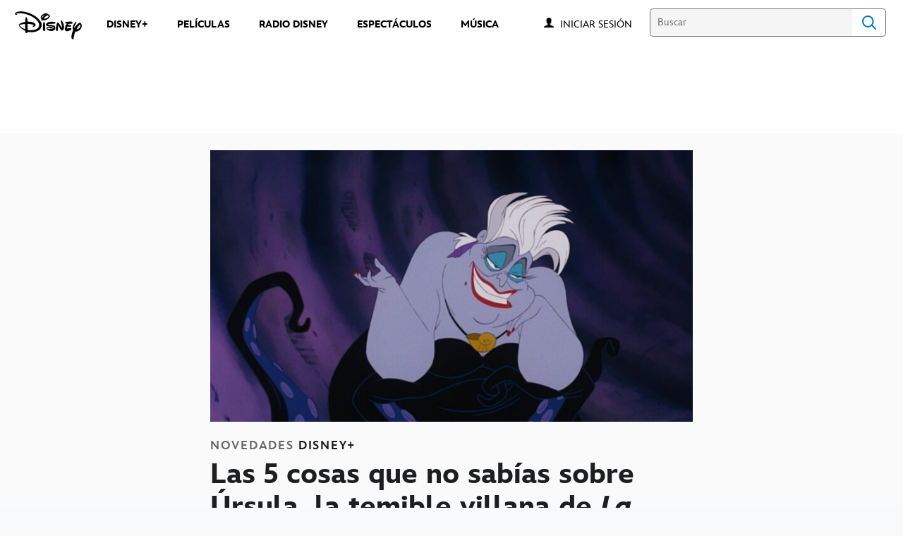

--- FILE ---
content_type: text/html;charset=utf-8
request_url: https://www.disneylatino.com/novedades/las-5-cosas-que-no-sabias-sobre-ursula-la-temible-villana-de-la-sirenita
body_size: 45331
content:
<!DOCTYPE html>
<!--

    "We keep moving forward, opening up new doors and
      doing new things, because we're curious ...
        and curiosity keeps leading us down new paths."

                              Walt Disney

-->
<html class="no-js" version="HTML+RDFa 1.1" lang="es-419">
<head prefix="fb: http://ogp.me/ns/fb# og: http://ogp.me/ns#" dir="ltr">
  <meta name="viewport" content="width=device-width,initial-scale=1">
<link rel="shortcut icon" href="https://static-mh.content.disney.io/matterhorn/assets/favicon-94e3862e7fb9.ico">
<link rel="apple-touch-icon" href="https://static-mh.content.disney.io/matterhorn/assets/apple-touch-icon-2747f4e2a5dd.png">
<link rel="alternate" hreflang="es" href="https://www.disneylatino.com/novedades/las-5-cosas-que-no-sabias-sobre-ursula-la-temible-villana-de-la-sirenita">
<link rel="alternate" hreflang="pt-br" href="https://www.disney.com.br/novidades/os-5-fatos-sobre-ursula-a-assustadora-vila-de-a-pequena-sereia">
<meta name="description" content="El temible personaje es uno de los villanos más conocidos de las películas de Disney. ¡Descubre más detalles!">
  
  <script type="text/javascript">this.__dataLayer={"page":{"page_id":"5f22841a82ff2a70f06cd1ea","page_name":"latam:disneylatino.com","page_title":"Las 5 cosas que no sabías sobre Úrsula, la temible villana de 'La Sirenita' | Disney Latino  ","page_url":"www.disneylatino.com/novedades/las-5-cosas-que-no-sabias-sobre-ursula-la-temible-villana-de-la-sirenita","platform":"web","slug":"novedades/las-5-cosas-que-no-sabias-sobre-ursula-la-temible-villana-de-la-sirenita","story_id":"5f22841a82ff2a70f06cd1ea","vendorFlags":{}},"site":{"baseDomain":"disneylatino.com","business_unit":"latam","business_unit_code":"","cms_version":"MH","language":["es-419"],"portal":"matterhorn","property_code":"","region":"latam","country":"inc-lat","site":"www.disneylatino.com","cds":1,"otguid":null,"nsl":"2"},"privacy":{"cds":1}};</script>
  <script src="https://dcf.espn.com/TWDC-DTCI/prod/Bootstrap.js" type="text/javascript"></script>
  <title>Las 5 cosas que no sabías sobre Úrsula, la temible villana de &#39;La Sirenita&#39; | Disney Latino  </title>
  <script src="https://static-mh.content.disney.io/matterhorn/assets/jquery-dc8b911876ec.js" type="text/javascript"></script>
  <meta name="dprivacy.classification" content="ff">
<link rel="preconnect" href="//static-mh.content.disney.io">
<link rel="preconnect" href="//lumiere-a.akamaihd.net">
<link rel="preconnect" href="//kaltura.akamaized.net">
<link rel="preconnect" href="//cdnapisec.kaltura.com">
<link rel="preconnect" href="//a.dilcdn.com">
<link rel="preload" href="https://static-mh.content.disney.io/matterhorn/assets/matterhorn/sans/matterhorn-regular-eed88f0756d6.woff" as="font" type="font/woff" crossorigin="anonymous">
<link rel="preload" href="https://static-mh.content.disney.io/matterhorn/assets/application-50b5947c6f39.css" as="style" type="text/css" crossorigin="anonymous">
<link rel="stylesheet" href="https://static-mh.content.disney.io/matterhorn/assets/application-50b5947c6f39.css" type="text/css">
<link rel="stylesheet" href="https://static-mh.content.disney.io/matterhorn/assets/modules/background_styles-1903f7131478.css" type="text/css">
<link rel="stylesheet" href="https://static-mh.content.disney.io/matterhorn/assets/modules/rich_article-6254735ee895.css" type="text/css">
<link rel="stylesheet" href="https://static-mh.content.disney.io/matterhorn/assets/modules/rich_text-aac3153a7742.css" type="text/css">
<link rel="stylesheet" href="https://static-mh.content.disney.io/matterhorn/assets/modules/headlines-3ec888e41142.css" type="text/css">
<link rel="stylesheet" href="https://static-mh.content.disney.io/matterhorn/assets/modules/links_footer-98f6b9dd34c1.css" type="text/css">
<link rel="stylesheet" href="https://static-mh.content.disney.io/matterhorn/assets/themes/incredibles/modules/rich_article-5910cdbd95c2.css" id="base-theme-styles" class="incredibles"><link rel="stylesheet" href="https://static-mh.content.disney.io/matterhorn/assets/themes/incredibles/modules/rich_text-532b5e51d17a.css" id="base-theme-styles" class="incredibles"><link rel="stylesheet" href="https://static-mh.content.disney.io/matterhorn/assets/themes/incredibles/modules/headlines-bed7cb272465.css" id="base-theme-styles" class="incredibles"><link rel="stylesheet" href="https://static-mh.content.disney.io/matterhorn/assets/themes/incredibles/application-3403f7d29806.css" id="base-theme-styles" class="incredibles">

<link rel="stylesheet" type="text/css" href="https://static-mh.content.disney.io/matterhorn/assets/goc/disneyuschrome-a2b75e306208.css"><link rel="stylesheet" type="text/css" href="https://static-mh.content.disney.io/matterhorn/assets/goc/disneyuschrome-desktop-e34d2438f086.css" media="(min-width: 769px)"><link rel="stylesheet" type="text/css" href="https://static-mh.content.disney.io/matterhorn/assets/goc/disneyuschrome-mobile-39fc724540e9.css" media="(max-width: 768px)"><link rel="stylesheet" type="text/css" href="https://static-mh.content.disney.io/matterhorn/assets/goc/lib/incredibles_search-24807f0c54c2.css"><!--[if lt IE 9]><link rel="stylesheet" type="text/css" href="https://static-mh.content.disney.io/matterhorn/assets/goc/disneyuschrome-desktop-e34d2438f086.css"><![endif]--><style type="text/css">        .goc-icn-login, .goc-icn-login-bar{ background-image:url([data-uri]);  background-size: 32px }
        html.goc-no-data-uri .goc-icn-login, html.goc-no-data-uri .goc-icn-login-bar{ background-image:url(https://lumiere-a.akamaihd.net/v1/images/account-icon_2a4e55a7.png?U=%5Bobject+Object%5D&sc=1) }
        @media (-webkit-min-device-pixel-ratio: 1.5), (min-resolution: 144dpi) {
          .goc-icn-login, .goc-icn-login-bar{ background-image:url([data-uri]); }
        }

@media (-webkit-min-device-pixel-ratio: 1.5), (min-resolution: 144dpi) {
}
.bar-dropdown-content .goc-thumb-link{ height: 500px; }
#goc-desktop-global .goc-desktop:hover .bar-dropdown-content{max-height: 532px;}

@media (-webkit-min-device-pixel-ratio: 1.5), (min-resolution: 144dpi) {
}</style><script type="text/javascript">!function(e){"use strict";var t=e.GOC=e.GOC||{};t.queue=t.queue||[],t.opts=t.opts||{}}(this),GOC.load=function(e,t){"use strict";var n=document,o=n.getElementsByTagName("script")[0],s=n.createElement("script");s.type="text/javascript",s.async="async",s.onload=s.onreadystatechange=function(e,n){var o=this,s=o.readyState,r=o.parentNode;!r||!n&&s&&"complete"!==s&&"loaded"!==s||(r.removeChild(this),!n&&t&&t())},s.src=e,o.parentNode.insertBefore(s,o),s=n=o=null},function(e){"use strict";var t=e.encodeURIComponent;e.GOC.load("//a.dilcdn.com/g/domains/"+t(e.location.hostname)+".js")}(this),function(e){"use strict";var t=e.GOC,n=e.encodeURIComponent;t.defopts=function(e){0===Object.keys(t.opts).length&&(t.opts=e)},t.ao=function(e){var o=[],s=t.opts,r=s.footer;if(s.lang&&o.push("lang="+n(s.lang)),s.cds&&o.push("cds"),s.searchtype&&o.push("searchtype="+n(s.searchtype)),s.hide_desktop_menu&&o.push("hide_desktop_menu"),s.hide_search&&o.push("hide_search"),r)for(var a in r)if(r.hasOwnProperty(a))if("object"==typeof r[a])for(var i in r[a])r[a].hasOwnProperty(i)&&o.push("footer["+a+"]["+i+"]="+encodeURIComponent(r[a][i]));else o.push("footer["+encodeURIComponent(a)+"]="+encodeURIComponent(r[a]));return o.length&&(e+=(e.indexOf("?")<0?"?":"&")+o.join("&")),e}}(this),GOC.css=function(e){"use strict";var t=document,n=t.createElement("style"),o=t.getElementsByTagName("head")[0],s=(o||t).getElementsByTagName("script")[0];e&&(n.setAttribute("type","text/css"),s?s.parentNode.insertBefore(n,s):o.appendChild(n),n.styleSheet?n.styleSheet.cssText=e:n.appendChild(t.createTextNode(e)))},function(e,t){"use strict";var n=e.GOC,o=e.screen,s=e.document,r=s.documentElement,a=function(){var e,n,r,a,i,c=o&&o.fontSmoothingEnabled;if(c!==t)return c;try{for(e=s.createElement("canvas"),e.width=e.height=32,n=e.getContext("2d"),n.textBaseline="top",n.font="32px Arial",n.fillStyle=n.strokeStyle="black",n.fillText("O",0,0),r=0;r<32;r++)for(a=0;a<32;a++)if(255!==(i=n.getImageData(r,a,1,1).data[3])&&0!==i)return!0;return!1}catch(e){return t}},i=function(e){var t=s.createElement("div");t.innerHTML="M",t.style.fontFamily=e,r.insertBefore(t,r.firstChild),r.clientWidth,r.removeChild(t)};n.pf=function(e,t){!0===a()&&(n.css(e),i(t))}}(this),function(e){"use strict";e.GOC.noAnalyticsOnHover=!0}(this);GOC.pf("@font-face{font-family:'Matterhorn';src:url(\"https://static-mh.content.disney.io/matterhorn/assets/m4-7e766c2825c7.eot#\") format(\"eot\"),url(\"https://static-mh.content.disney.io/matterhorn/assets/m4-b366701d6945.woff\") format(\"woff\"),url(\"https://static-mh.content.disney.io/matterhorn/assets/m4-ac909dff444f.ttf\") format(\"truetype\"),url(\"https://static-mh.content.disney.io/matterhorn/assets/m4-3d636e3b4270.svg#Matterhorn\") format(\"svg\");font-weight:400;font-style:normal}\n","Matterhorn");GOC.opts.cds=false;GOC.opts.bg="light";GOC.opts.footer={"comscore":"Disney Entertainment","translations":{"find_us_on":"Síguenos en"}};GOC.opts.hide_desktop_menu=true;GOC.opts.hide_search=false;GOC.opts.searchtype="incredibles_search";GOC.load("https://static-mh.content.disney.io/matterhorn/assets/goc/disneyuschrome-0dfb00f3aea6.js");GOC.a="//a.dilcdn.com/g/inc-lat/home/sac/";GOC.cart="//a.dilcdn.com/g/inc-lat/cart/";GOC.incredibles_search="//a.dilcdn.com/g/inc-lat/home/incredibles_search/";</script>
<link rel="canonical" href="https://www.disneylatino.com/novedades/las-5-cosas-que-no-sabias-sobre-ursula-la-temible-villana-de-la-sirenita">
<meta property="fb:app_id" content="581024582002637">
<meta property="og:title" content="Las 5 cosas que no sabías sobre Úrsula, la temible villana de &#39;La Sirenita&#39;">
<meta property="og:description" content="El temible personaje es uno de los villanos más conocidos de las películas de Disney. ¡Descubre más detalles!">
<meta property="og:type" content="website">
<meta property="og:site_name" content="Disney Latino  ">
<meta property="og:url" content="https://www.disneylatino.com/novedades/las-5-cosas-que-no-sabias-sobre-ursula-la-temible-villana-de-la-sirenita">
<meta property="og:image" content="https://lumiere-a.akamaihd.net/v1/images/ursula_editorial1_2728a1a2.png?region=249%2C0%2C701%2C701">
<script type="application/ld+json">{"@context":"http://schema.org","@type":"CollectionPage","description":"El temible personaje es uno de los villanos más conocidos de las películas de Disney. ¡Descubre más detalles!","url":"https://www.disneylatino.com/novedades/las-5-cosas-que-no-sabias-sobre-ursula-la-temible-villana-de-la-sirenita","inLanguage":["es-419"],"name":"Las 5 cosas que no sabías sobre Úrsula, la temible villana de 'La Sirenita'","mainEntity":{"@context":"http://schema.org","@type":"ItemList","itemListElement":[{"@context":"http://schema.org","@type":"ListItem","url":"https://www.disneylatino.com/novedades/loki-las-3-claves-que-debes-recordar-antes-del-estreno-de-la-temporada-2","position":1},{"@context":"http://schema.org","@type":"ListItem","url":"https://www.disneylatino.com/novedades/releyendo-mafalda-la-serie-que-traza-los-pasos-de-la-historia-del-querido-personaje-de-quino-estreno-en-disney","position":2},{"@context":"http://schema.org","@type":"ListItem","url":"https://www.disneylatino.com/novedades/celebra-el-cumpleanos-de-mark-hamill-el-eterno-luke-skywalker-en-disney","position":3},{"@context":"http://schema.org","@type":"ListItem","url":"https://www.disneylatino.com/novedades/cuales-son-las-eras-de-star-wars","position":4},{"@context":"http://schema.org","@type":"ListItem","url":"https://www.disneylatino.com/novedades/sofia-reyes-prepara-un-delicioso-menu-e-interpreta-una-jam-session-en-la-musica-esta-servida","position":5},{"@context":"http://schema.org","@type":"ListItem","url":"https://www.disneylatino.com/novedades/5-series-animadas-de-marvel-para-ver-en-disney","position":6},{"@context":"http://schema.org","@type":"ListItem","url":"https://www.disneylatino.com/novedades/temporada-2-de-loki-disney-revela-un-nuevo-contenido-adicional-de-la-serie-de-marvel","position":7},{"@context":"http://schema.org","@type":"ListItem","url":"https://www.disneylatino.com/novedades/the-marvels-todo-lo-que-debes-recordar-sobre-monica-rambeau-antes-del-estreno-de-la-pelicula","position":8},{"@context":"http://schema.org","@type":"ListItem","url":"https://www.disneylatino.com/novedades/especial-unidos-creando-invasion-secreta-se-estrena-en-disney-plus","position":9},{"@context":"http://schema.org","@type":"ListItem","url":"https://www.disneylatino.com/novedades/percy-jackson-y-los-dioses-del-olimpo-revela-emocionantes-aventuras-en-un-nuevo-teaser","position":10}],"numberOfItems":10},"publisher":{"@id":"https://www.disneylatino.com/#publisher"},"copyrightHolder":{"@id":"https://www.disneylatino.com/#publisher"},"sourceOrganization":{"@id":"https://www.disneylatino.com/"},"copyrightYear":2026}</script>
<script type="application/ld+json">{"@context":"http://schema.org","@type":"NewsArticle","headline":"Las 5 cosas que no sabías sobre Úrsula, la temible villana de La Sirenita","datePublished":"2023-01-16T09:39:00.000-08:00","dateModified":"2023-04-04T13:22:12.000-07:00","image":"https://lumiere-a.akamaihd.net/v1/images/ursula_editorial1_2728a1a2.png?region=249%2C0%2C701%2C701","author":{"@type":"Person","name":""},"publisher":{"@type":"Organization","name":"Disney News","logo":{"@type":"ImageObject","url":null}},"description":"El temible personaje es uno de los villanos más conocidos de las películas de Disney. ¡Descubre más detalles!","mainEntityOfPage":"https://www.disneylatino.com/novedades/las-5-cosas-que-no-sabias-sobre-ursula-la-temible-villana-de-la-sirenita","articleBody":"A pesar de que La Sirenita se estrenó en 1989, los años pasaron y al día de hoy, Úrsula sigue siendo una de las villanas más temidas de las películas de Disney.La producción disponible en Disney+ cuenta la historia de Ariel, una sirena que está encantada con los seres humanos, e ignora la orden de su padre y nada hasta la superficie para rescatar al príncipe de sus sueños. Deseando ser humana, ella llega a un acuerdo con la deshonesta bruja del mar, Úrsula. Con sus amigos, Flounder y Sebastian, Ariel necesitará todo su coraje y determinación para hacer bien las cosas en sus dos mundos.A continuación, descubre 5 cosas que no sabías sobre la temible villana. 1)El personaje de Úrsula está basado en una famosa dragqueenComo inspiración para crear a la villana de la famosa película de 1989 los creadores de La Sirenita tuvieron a la famosa drag queen estadounidense, Divine.Lamentablemente Divine no pudo interpretar a Úrsula debido a que falleció en 1988. 2)Úrsula: quiénes hacen su voz en La SirenitaLa versión original en inglés del personaje de la película de 1989 está doblado por Pat Carroll.En la versión en español para Latinoamérica, la voz es de la actriz trans Serena Olvido.3)La hermana de Úrsula es parte de La Sirenita 2 En La Sirenita 2: Regreso al Mar, el público conoce a Morgana, la hermana de Úrsula. El personaje es la villana principal de esa película, estrenada en el 2000. 4)Úrsula tiene una hija en DescendientesA pesar de que nada de esto se muestra en La Sirenita, en las películas Descendientes 2 y Descendientes 3, que tratan sobre los hijos de los villanos más famosos de Disney, se encuentra Uma, la hija de Úrsula.El personaje está interpretado por la actriz China Anne McClain. Las producciones están disponibles en Disney+. 5)Úrsula será interpretada por Melissa McCarthy en el live-action de La SirenitaEn 2023 se estrena el nuevo live-action de Disney de La Sirenita, que reimagina la amada historia de la curiosa sirena que anhela experimentar la vida en tierra firme y que visita la superficie, contra los deseos de su padre. Ariel será interpretada por la actriz Halle Baily, mientras que el papel de Úrsula lo hará Melissa McCarthy.\u0026nbsp;"}</script>
<script type="text/javascript">this.Disney={"portal":"www.disneylatino.com","profileBase":null,"locales":["es-419"],"didOptions":{"responderPage":"https://www.disneylatino.com/_did/","enableTop":false,"langPref":"es-LA","clientId":"WDI-DISNEYLATAM.WEB","cssOverride":"","language":"en-US","environment":"prod","redirectUri":"https://www.disneylatino.com/auth/callback"},"cto":{"country":"","contentDescription":"","contentType":"","property":"","propertyId":"","buId":"","buCode":"","region":"latam","intBreadcrumbs":"","categoryCode":"latam","account":"wdgintlatino,matterhorn","brandSegment":"family","cmsId":"MH","program":"","sponsor":"","siteCode":"disneylatino.com","comscorekw":"disneylatinocom","pageName":"las-5-cosas-que-no-sabias-sobre-ursula-la-temible-villana-de-la-sirenita","breadcrumbs":"novedades:las-5-cosas-que-no-sabias-sobre-ursula-la-temible-villana-de-la-sirenita"},"market_code":"inc-lat","browser_warning_versions":[],"dossierBase":null,"rtl":false,"env":"production","config_bundle_schema_data":{"oneid_version":"v4","video_player_version":"5.5.24","style_theme":"light","classification":{"audience":"family","privacy_law":"none","publisher_v_advertiser":"advertiser","gpc":"2"},"global_site_messaging":{"close_button_display":"button"},"global_no_referrer_exceptions":["disneyplus.com"]},"ctoOptions":null};</script>
<script src="https://static-mh.content.disney.io/matterhorn/assets/head-317bbeaeef25.js" type="text/javascript"></script>
<script type="text/javascript"></script>
<script type="text/javascript">Disney.adSystem='dfp'</script>
<script type="text/javascript">Disney.consentPolicy={}</script>
<script src="https://a.espncdn.com/players/web-player-bundle/5.5.24/espn-web-player-bundle.min.js" type="text/javascript"></script><script src="https://cdn.registerdisney.go.com/v4/OneID.js" type="text/javascript" id="oneid-script" async=""></script>
</head>
<body dir="ltr" data-ad_system="dfp" data-cto-region="latam" >
  <div id="style-pack-theming"><style type="text/css">

   /* base-level page background styles */
    .body-bg{ opacity: 1; }
      .body-bg .main, .body-bg .safety-color{ background-color: #ffffff; }



    
     /* secondary module-level color theme */
      .module.secondary-theme:not(.skip-styles) h1:not(.skip-text-styles), .module.secondary-theme:not(.skip-styles) h1:not(.skip-text-styles) a, .module.secondary-theme:not(.skip-styles) h2:not(.skip-text-styles), .module.secondary-theme:not(.skip-styles) h2 span:not(.skip-text-styles), .module.secondary-theme:not(.skip-styles) h2:not(.skip-text-styles) a, .module.secondary-theme.list_module_featured:not(.skip-styles) h3:not(.skip-text-styles), .module.secondary-theme.list_module_featured:not(.skip-styles) h3:not(.skip-text-styles) a, .module.secondary-theme:not(.skip-styles) .accent-color{ color: #ffffff; }
      .module.secondary-theme:not(.skip-styles) .publish-date:not(.skip-text-styles), .module.secondary-theme:not(.skip-styles) .publish-date-standalone:not(.skip-text-styles), .module.secondary-theme:not(.skip-styles) .category-labels:not(.skip-text-styles) .secondary, .module.secondary-theme:not(.skip-styles) .category-labels:not(.skip-text-styles) .primary, .module.secondary-theme:not(.skip-styles) p:not(.skip-text-styles), .module.secondary-theme:not(.skip-styles) ul:not(.skip-text-styles), .module.secondary-theme:not(.skip-styles) li:not(.skip-text-styles), .module.secondary-theme:not(.skip-styles) ol:not(.skip-text-styles), .module.secondary-theme:not(.skip-styles) .base-color, .module.secondary-theme:not(.skip-styles) .entity-details h3:not(.skip-text-styles), .module.secondary-theme:not(.skip-styles) .entity-container:not(.title-overlay) .entity-details .title, html.no-touch .module.secondary-theme:not(.skip-styles) .entity-container.links-out:not(.skip-hover):not(.title-overlay) .entity-details a:hover .title, .module.secondary-theme:not(.skip-styles) .entity-container:not(.title-overlay) .entity-details .ptitle{ color: #ffffff; }
      .module.secondary-theme:not(.skip-styles) a:not(.skip-text-styles), .module.secondary-theme:not(.skip-styles) a.entity-link:hover h3:not(.skip-text-styles), .module.secondary-theme:not(.skip-styles) .button.transparent:not(.skip-text-styles){ color: #ffffff; }
    /* primary buttons aka first buttons */
    .module.secondary-theme:not(.skip-styles) button.large, .module.secondary-theme:not(.skip-styles) .button.large, .module.secondary-theme:not(.skip-styles) .content-overlay .cta-links-container .cta-item .button.large{
      
      
    }
        /* primary buttons hover state */
    .module.secondary-theme:not(.skip-styles) button.large:hover, .module.secondary-theme:not(.skip-styles) .button.large:hover, .module.secondary-theme:not(.skip-styles) .content-overlay .cta-links-container .cta-item .button.large:hover{
      
      
      
    }
        /* secondary buttons aka second buttons */
    .module.secondary-theme:not(.skip-styles) button.large.secondary, .module.secondary-theme:not(.skip-styles) .button.large.secondary, .module.secondary-theme:not(.skip-styles) .content-overlay .cta-links-container .cta-item .button.large.secondary{
      
      
    }
        /* secondary buttons hover state */
    .module.secondary-theme:not(.skip-styles) button.large.secondary:hover, .module.secondary-theme:not(.skip-styles) .button.large.secondary:hover, .module.secondary-theme:not(.skip-styles) .content-overlay .cta-links-container .cta-item .button.large.secondary:hover{
      
      
      
      
    }
    
  
   /* page-level entity styles */

  </style>
</div>
  <div id="takeover-styles-default"><style type="text/css">
  /* style-pack-configured takeover styles */



  @media screen and (min-width: 1025px){
        .takeover-area .overlay.default .main-color{ background-color: #ffffff; }

        .takeover-area .overlay.default .safety-color .color-block{ background-color: #ffffff;}





      #nav-logo, #nav-local li a, aside.gpt.pushdown, #chrome-controls{ color: #fff; }
      #chrome-controls .chrome-controls-icon{ border-color: transparent #fff #fff transparent; }
      #nav-local li a.active{ color: #b2dfff; }
  }



   
    @media screen and (min-width: 1025px){
      #nav-logo{ background-image: url(https://static-mh.content.disney.io/matterhorn/assets/logos/nav_logo-89193ebe6563.png);}
    }
    @media screen and (-webkit-min-device-pixel-ratio: 1.5) and (min-width: 1025px), screen and (min-resolution: 144dpi) and (min-width: 1025px){
      #nav-logo{ background-image: url(https://static-mh.content.disney.io/matterhorn/assets/logos/nav_logo@2x-25d10ad375dd.png);}
    }
</style>
</div>
  <div id="takeover-styles-module-override"></div>
  <div class="goc-el goc-bg-light  goc-overlay" role="region" aria-labelledby="nav-e" id="goc-menu">
  <div class="goc-bound goc-col">

    <ul id="goc-user-mobile">
      <li class="goc-login goc-dropdown">
      <span class="trigger-menu" data-event="login"><a class="goc-icn-login" href="javascript:void(0);"><u>Iniciar sesión</u></a></span>
      </li>

      <li class="goc-logout goc-dropdown">
      <span class="trigger-menu" data-event="logout">
        <a class="goc-icn-login" href="javascript:void(0);"><u>Cerrar sesión</u></a>
      </span>
      </li>

    </ul>

    <ul class="menu-section">
      <li class="menu-section-heading"><a href="https://www.disneyplus.com?cid=DTCI-Synergy-DisneyLatino-Site-Awareness-LatamOnGoing-SSLA-DisneyPlus-NA-SSLA-GlobalNav-LatamSite-GlobalChrome-NA" tab-index="0" aria-expanded="false" aria-controls="DISNEY+-dropdown" class="goc-mobile goc-icn-0"><u>DISNEY+</u></a></li>
      <ul class="goc-mobile menu-subsection" role="region" aria-labelledby="DISNEY+-control" id="DISNEY+-region">
          <li><a href="https://www.disneyplus.com?cid=DTCI-Synergy-DisneyLatino-Site-Awareness-LatamOnGoing-SSLA-DisneyPlus-NA-SSLA-GlobalNav-LatamSite-GlobalChrome-NA" class="goc-mobile"><u>Suscríbete a Disney+</u></a></li>
          <li><a href="http://help.disneyplus.com/" class="goc-mobile"><u>Preguntas Frecuentes</u></a></li>
      </ul>
    </ul>
    <ul class="menu-section">
      <li class="menu-section-heading"><a href="https://tickets.disneylatino.com/" tab-index="0" aria-expanded="false" aria-controls="PELÍCULAS-dropdown" class="goc-mobile goc-icn-1"><u>PELÍCULAS</u></a></li>
      <ul class="goc-mobile menu-subsection" role="region" aria-labelledby="PELÍCULAS-control" id="PELÍCULAS-region">
      </ul>
    </ul>
    <ul class="menu-section">
      <li class="menu-section-heading"><a href="https://radiodisney.disneylatino.com/" tab-index="0" aria-expanded="false" aria-controls="RADIO DISNEY-dropdown" class="goc-mobile goc-icn-2"><u>RADIO DISNEY</u></a></li>
      <ul class="goc-mobile menu-subsection" role="region" aria-labelledby="RADIO-DISNEY-control" id="RADIO-DISNEY-region">
      </ul>
    </ul>
    <ul class="menu-section">
      <li class="menu-section-heading"><a href="https://cumplemagico.disneylatino.com/" tab-index="0" aria-expanded="false" aria-controls="MÁS-dropdown" class="goc-mobile goc-icn-3"><u>MÁS</u></a></li>
      <ul class="goc-mobile menu-subsection" role="region" aria-labelledby="MÁS-control" id="MÁS-region">
          <li><a href="https://www.disneylatino.com/espectaculos" class="goc-mobile"><u>Espectáculos</u></a></li>
          <li><a href="https://www.disneylatino.com/music" class="goc-mobile"><u>Música</u></a></li>
      </ul>
    </ul>

  </div>
</div>
<div id="goc-body" class="goc-main-body">  <button id="goc-skip-nav" class="goc-bg-light goc-el">Skip Navigation</button>
  <div class="goc-el goc-bg-light " id="goc-bar" role="banner">
    <div class="goc-bound" role="navigation" aria-labelledby="goc-desktop-global">
      <ul id="goc-desktop-global" class="goc-desktop-global goc-left " role="list">
              <li class="goc-desktop goc-menu goc-left-0" role="listitem">
                <a class="goc-wide-link" id="disney-image"  href="https://www.disneylatino.com" class="goc-logo-image">
                    <img alt="Disney" src=https://static-mh.content.disney.io/matterhorn/assets/goc/disney_logo_dark@2x-45d70f7dd57b.png class="disney-img" >
                <u>Disney</u></a>
              </li>
              <li class="goc-desktop bar-dropdown" role="listitem">
                <a href="https://www.disneyplus.com?cid=DTCI-Synergy-DisneyLatino-Site-Awareness-LatamOnGoing-SSLA-DisneyPlus-NA-SSLA-GlobalNav-LatamSite-GlobalChrome-NA" aria-expanded="false" id="DISNEY+-dropdown" aria-controls="DISNEY+-dropdown" class="bar-dropdown-link link-url"><u>DISNEY+</u></a>
                <div class="bar-dropdown-container" role="region" aria-labelledby="DISNEY+-dropdown" id="DISNEY+-region-desktop">
                  <ul class="bar-dropdown-content">
                        <li class="bar-dropdown-link-wrap">
                          <a href="https://www.disneyplus.com?cid=DTCI-Synergy-DisneyLatino-Site-Awareness-LatamOnGoing-SSLA-DisneyPlus-NA-SSLA-GlobalNav-LatamSite-GlobalChrome-NA" class="bar-dropdown-link child-link "><u>Suscríbete a Disney+</u></a>
                        </li>
                        <li class="bar-dropdown-link-wrap">
                          <a href="http://help.disneyplus.com/" class="bar-dropdown-link child-link "><u>Preguntas Frecuentes</u></a>
                        </li>
                  </ul>
                </div>
              </li>
              <li class="goc-desktop goc-parks goc-left-2" role="listitem">
                <a class="goc-wide-link"  href="https://tickets.disneylatino.com/" class="goc-logo-image">
                   
                <u>PELÍCULAS</u></a>
              </li>
              <li class="goc-desktop goc-parks goc-left-3" role="listitem">
                <a class="goc-wide-link"  href="https://radiodisney.disneylatino.com/" class="goc-logo-image">
                   
                <u>RADIO DISNEY</u></a>
              </li>
              <li class="goc-desktop goc-parks goc-left-4" role="listitem">
                <a class="goc-wide-link"  href="https://www.disneylatino.com/espectaculos" class="goc-logo-image">
                   
                <u>ESPECTÁCULOS</u></a>
              </li>
              <li class="goc-desktop goc-parks goc-left-5" role="listitem">
                <a class="goc-wide-link"  href="https://www.disneylatino.com/music" class="goc-logo-image">
                   
                <u>MÚSICA</u></a>
              </li>
          <li class="goc-desktop bar-dropdown goc-more goc-hidden" role="listitem" id="goc-bar-more-dropdown">
              <a class="more-dropdown-link" tabindex="0"><u>Más</u></a>
              <div class="bar-dropdown-container" role="region" aria-labelledby="more-control" id="more-region">
                <ul class="bar-dropdown-content" id="more-dropdown-container">
                </ul>
              </div>
          </li>
      </ul>

      <ul id="goc-user">
        <li class="goc-login">
          <span class="goc-icn-login-bar"></span>
          <span class="login-title-link trigger-base" data-event="login" role="button" onclick="">
            <a href="javascript:void(0);" class="login-link"><u>Iniciar sesión</u></a>
          </span>
        </li>


        <li class="goc-logout">
          <span class="trigger-base" data-event="logout" role="button" onclick="">
            <a href="javascript:void(0);"><u>Cerrar sesión</u></a>
          </span>
      </ul>

      <form class="goc-search" action="//www.disneylatino.com/search" method="GET" id="goc-search-container">
        <input type="hidden" name="o" value="home">
        <input type="text" name="q" id="goc-instant-search-input" class="instant-search-input show-overlay" aria-label="Buscar" placeholder="Buscar">
        <button type="submit" class="bar-search-icon-img ada-el-focus" value="" tabindex="0" aria-label="">
          Search
          <img src="https://static-mh.content.disney.io/matterhorn/assets/goc/inc-search-input-icon-blue-331475a2cf98.svg" alt="search-icon">
        </button>
      </form>
    </div>
  </div>
  <div class="goc-search-overlay"></div>
<div id="goc-nav" class="goc-el goc-bg-light ">
  <a id="goc-logo" title="Disney" href="https://www.disneylatino.com"></a>
  
  <span id="goc-e" role="button" title="Navigate" aria-label=""></span>
</div>
<script type="text/javascript">GOC.queue.push(["trigger","accept:base"]);</script>
  
    <div id="nav-local" class="nav-local exclude-local-chrome  goc-bg-light">
    <div class="bound">
      <button aria-controls="goc-menu" aria-expanded="false" id="nav-e" role="button" title="Navigate"></button>
      <a href="https://www.disneylatino.com" aria-label="Disney " title="Disney " class="nav-logo disable_image"
        
          
          id="nav-logo"><img src="https://static-mh.content.disney.io/matterhorn/assets/logos/disney_logo_dark-baa807690db7.png" alt="Disney " height=34 width=83><span></span>
      </a>
      <ul>
      </ul>
        <span id="search_cancel_text">Cancel</span>
    </div>
  </div>

  

    <script src="https://static-mh.content.disney.io/matterhorn/assets/application-4f0d74de975f.js" type="text/javascript"></script>
<script src="https://static-mh.content.disney.io/matterhorn/assets/domains/disneylatino.com/application-d41d8cd98f00.js" type="text/javascript"></script>
    <div id="base-bg"
          class="
                 
                 ">
   </div>
    <div id="secondary-bg"
          class="
                 
                 ">
   </div>
    <div id="burger-container" >
      <div class="background-styles ">
          <div class="site-default-gradient">
            <div class="safety-color"></div>
          </div>
      
          <div class="body-bg">
            <div class="safety-color"></div>
            <div class="main"></div>
            <div class="color-fade"></div>
          </div>
      
          <div id="takeover-colors" class="takeover-area">
            <div class="overlay default">
              <div class="safety-color">
                <div class="color-block"></div>
              </div>
              <div class="main-color"></div>
              <div class="repeating repeating-color"></div>
              <div class="fade-out"></div>
            </div>
            <div class="overlay module-override">
              <div class="safety-color">
                <div class="color-block"></div>
              </div>
              <div class="main-color"></div>
              <div class="repeating repeating-color"></div>
              <div class="fade-out"></div>
            </div>
          </div>
      </div>
      <div id="nav-body">
        <div id="main"><article id="burger" class="frozen">
<style type="text/css">

  <!-- /* background_styles module 0-1 */ -->

  
  

  
  
  
  
</style>
        <section class="module background_styles transparent primary-theme light  bun" id="ref-0-1">
          
          <div class="background-styles ">
    <div id="takeover-images" class="takeover-area">
      <div class="overlay default">
        <div class="repeating repeating-image"></div>
        <div class="main-image"></div>
      </div>
      <div class="overlay module-override">
        <div class="repeating repeating-image"></div>
        <div class="main-image"></div>
      </div>
    </div>
</div>

        </section><style type="text/css">

  <!-- /* pushdown module 1-0 */ -->

  
  
    
  
  
  
  
</style>
        <section class="module pushdown  no-top-padding no-bottom-padding header-left preserve-padding span-full-screen content-span-full-screen primary-theme light  bun" id="ref-1-0">
          
          <div id="nav-pushdown">
  
  
</div>

        </section><style type="text/css">

  <!-- /* inc_rich_article module 1-1 */ -->

   
    #ref-1-1{
    }





    

  

  
  
  
  
</style>
        <section class="module inc_rich_article  span-full-screen content-span-full-screen primary-theme light  " id="ref-1-1">
          
          <div class="bound">


        <div class="featured-image">
                <noscript><img src="https://lumiere-a.akamaihd.net/v1/images/ursula_editorial1_2728a1a2.png?region=2,52,1150,648" alt="Las 5 cosas que no sabías sobre Úrsula, la temible villana de &#39;La Sirenita&#39;" width="100%"                        data-width="1150" 
                      data-height="648" 
                      data-aspect_ratio="0.5635" 
                      data-orientation="landscape" 
                      
                      data-legacy="true"
></noscript>
        </div>

    <div class="headline-area">
          <h5 class="category-labels"><span class="primary">NOVEDADES</span> <span class="secondary">DISNEY+</span></h5>

        <h1 >Las 5 cosas que no sabías sobre Úrsula, la temible villana de <i>La Sirenita</i></h1>

    </div>


        <div class="publish-date">16 de enero de 2023</div>

    <div class="article-meta">
        <div class="author-by-line">
          
        </div>
        <div class="publish-date-standalone">16 de enero de 2023</div>
    </div>

    <div class="content-area">

      <div class="text-content rich-text-container full-width-text">
            <div class="summary"><h2><i>El temible personaje es uno de los villanos más conocidos de las películas de Disney. ¡Descubre más detalles!</i></h2></div>
          <br><p>A pesar de que<i><b> La Sirenita</b></i> se estrenó en 1989, los años pasaron y al día de hoy,<b> Úrsula</b> sigue siendo una de las villanas más temidas de las películas de <b>Disney.</b></p><p>La producción disponible en <a href="https://www.disneyplus.com/es-ar?cid=DTCI-Synergy-DisneyLatino-Site-Awareness-LatamOnGoing-SSLA-DisneyPlus-NA-SSLA-ArticleLink-ArticleLink-Disneylatino-NA" target="_blank" rel="noopener noreferrer"><b>Disney+</b></a> cuenta la historia de <b>Ariel</b>, una sirena que está encantada con los seres humanos, e ignora la orden de su padre y nada hasta la superficie para rescatar al príncipe de sus sueños. </p><p>Deseando ser humana, ella llega a un acuerdo con la deshonesta bruja del mar,<b> Úrsula.</b> Con sus amigos, <b>Flounder</b> y<b> Sebastian,</b> Ariel necesitará todo su coraje y determinación para hacer bien las cosas en sus dos mundos.</p><p>A continuación, descubre<b> 5 cosas que no sabías</b> sobre la temible villana. </p><h2><b class="bolds">1)El personaje de Úrsula está basado en una famosa dragqueen</b></h2><div class="media-image media-image-inline"><figure contenteditable="false"><img src="https://lumiere-a.akamaihd.net/v1/images/001_ursulaedivine_308178b5.png?region=0,0,1920,1080" id="rte-1673630338596-0-1" alt="La Sirenita" title="Úrsula" data-alignment="" draggable="false"></figure></div><p><b class="bolds"></b></p><p>Como inspiración para crear a la <b>villana</b> de la famosa película de 1989 los creadores de <i><b>La Sirenita </b></i>tuvieron a la famosa drag queen estadounidense, <b>Divine.</b></p><p>Lamentablemente <b>Divine</b> no pudo interpretar a<b> Úrsula</b> debido a que falleció en 1988. </p><h2><b class="bolds">2)Úrsula: quiénes hacen su voz en <i>La Sirenita</i></b></h2><p>La versión original en inglés del personaje de la película de 1989 está doblado por <b>Pat Carroll.</b></p><p>En la versión en español para Latinoamérica, la voz es de la actriz trans <b>Serena Olvido.</b></p><div class="media-image media-image-inline"><figure contenteditable="false"><img src="https://lumiere-a.akamaihd.net/v1/images/au_villain_ursula_ariel_editorial_8d27ee5e.png?region=0,0,1152,700" id="rte-1673630482312-2-3" alt="Úrsula" title="Úrsula" data-alignment="" draggable="false"></figure></div><p><b></b></p><h2>
<b class="bolds">3)La hermana de Úrsula es parte de <i>La Sirenita 2</i></b> </h2><p>En <i><b>La Sirenita 2: Regreso al Mar</b></i>, el público conoce a <b>Morgana,</b> la hermana de <b>Úrsula. </b></p><p>El personaje es la villana principal de esa película, estrenada en el 2000. </p><h2><b class="bolds">4)Úrsula tiene una hija en <i>Descendientes</i></b></h2><p>A pesar de que nada de esto se muestra en <a href="https://disneylatino.com/novedades/que-actriz-interpretara-a-ariel-en-el-live-action-de-la-sirenita" target="_blank" rel="noopener noreferrer"><b><i>La Sirenita</i></b></a>, en las películas<i><b> Descendientes 2 </b></i>y <i><b>Descendientes 3</b></i>, que tratan sobre los hijos de los villanos más famosos de <b>Disney</b>, se encuentra <b>Uma</b>, la hija de <b>Úrsula.</b></p><p>El personaje está interpretado por la actriz <b>China Anne McClain</b>. Las producciones están disponibles en<b> Disney+.</b></p><div class="media-image media-image-inline"><figure contenteditable="false"><img src="https://lumiere-a.akamaihd.net/v1/images/ursula-1200x675_0ba4b054.jpeg?region=0,0,1198,675" id="rte-1673630393523-1-2" alt="Úrsula" title="Úrsula" data-alignment="" draggable="false"></figure></div><p><b> </b></p><h2><b class="bolds">5)Úrsula será interpretada por Melissa McCarthy en el live-action de <i>La Sirenita</i></b></h2><p>En 2023 se estrena el nuevo live-action de <b>Disney </b>de La Sirenita, que reimagina la amada historia de la curiosa sirena que anhela experimentar la vida en tierra firme y que visita la superficie, contra los deseos de su padre. </p><p><b>Ariel </b>será interpretada por la actriz <b>Halle Baily</b>, mientras que el papel de <b>Úrsula</b> lo hará <b>Melissa McCarthy. </b></p>
      </div>


    </div>
</div>


        </section><style type="text/css">

  <!-- /* pushdown module 1-2 */ -->

  
  
    
  
  
  
  
</style>
        <section class="module pushdown  header-left span-full-screen content-span-full-screen primary-theme light  bun" id="ref-1-2">
          
          <div id="nav-pushdown">
  
  
</div>

        </section><style type="text/css">

  <!-- /* rich_text module 1-3 */ -->

   
    #ref-1-3{
    }





    

  
    
  
  
  
  
</style>
        <section class="module rich_text  header-left span-full-screen content-span-full-screen primary-theme light  " id="ref-1-3">
          

  <div class="bound ">
    
    <div class="rich-text-container">
      

        

        <div class="rich_text_body rich-text-enabled">
          <div class="rich-text-output" tabindex="0"><h4 style="text-align: center;">¿Quieres recibir todas las novedades de Disney?</h4></div>
              <div class="cta-links-container align-buttons-center " data-cta-type="button">
                  <span  class="cta-item " data-title="REGÍSTRATE AQUÍ">
                    <span class="btn-container">
                      
                      <a href="javascript:void(0);"
                        class="button large blue cta-link ada-el-focus
                               
                               
                               
                               
                              "
                        role="button"
                        data-title="REGÍSTRATE AQUÍ"
                        
                        data-event-link="newsletter"
                        data-context="newsletter"
                        data-source="Novedades"
                        data-nrt-promotion-id="Walt Disney Pictures"
                        data-oneid-meta-data=",Button,¿Quieres recibir todas las novedades de Disney?"
                        
                        
                        
                      >
                      
                        REGÍSTRATE AQUÍ
                      </a>
                    </span>
                  </span>
              </div>
        </div>
    </div>
  </div>

        </section><style type="text/css">

  <!-- /* headlines module 1-4 */ -->

   
    #ref-1-4{
    }





    

  

  
  
  
  
</style>
        <section class="module headlines  span-full-screen content-span-full-screen primary-theme light  " id="ref-1-4">
          
          <div class="bound   ">
  

    <li class="article lazy-deferred lazy-load">
      <div class="text-content">
          <div class="category-labels">
            <span class="primary">NOVEDADES</span>
            <span class="secondary">MARVEL</span></div>

          <a href="https://www.disneylatino.com/novedades/loki-las-3-claves-que-debes-recordar-antes-del-estreno-de-la-temporada-2"          data-title="Loki: Las 3 claves que debes recordar antes del estreno de la temporada 2"
>
            <h3 class="article-title"><i>Loki</i>: Las 3 claves que debes recordar antes del estreno de la temporada 2</h3>
          </a>

        <p class="publish-date" >29 de septiembre de 2023</p>
        <p class="publish-date-news longDate">29 de septiembre de 2023</p>
        <p class="publish-date-news shortDate">29 sep.</p>
      </div>

    <a href="https://www.disneylatino.com/novedades/loki-las-3-claves-que-debes-recordar-antes-del-estreno-de-la-temporada-2" class="ada-el-focus"          data-title="Loki: Las 3 claves que debes recordar antes del estreno de la temporada 2"
 tabindex="-1">
        <span class=" featured-image">
        </span>
    </a>

  </li>  <li class="article lazy-deferred lazy-load">
      <div class="text-content">
          <div class="category-labels">
            <span class="primary">NOVEDADES</span>
            <span class="secondary">DISNEY+</span></div>

          <a href="https://www.disneylatino.com/novedades/releyendo-mafalda-la-serie-que-traza-los-pasos-de-la-historia-del-querido-personaje-de-quino-estreno-en-disney"          data-title="Releyendo: Mafalda: la serie que traza los pasos de la historia del querido personaje de Quino estrenó en Disney+ "
>
            <h3 class="article-title"><i>Releyendo: Mafalda</i>: la serie que traza los pasos de la historia del querido personaje de Quino estrenó en Disney+ </h3>
          </a>

        <p class="publish-date" >27 de septiembre de 2023</p>
        <p class="publish-date-news longDate">27 de septiembre de 2023</p>
        <p class="publish-date-news shortDate">27 sep.</p>
      </div>

    <a href="https://www.disneylatino.com/novedades/releyendo-mafalda-la-serie-que-traza-los-pasos-de-la-historia-del-querido-personaje-de-quino-estreno-en-disney" class="ada-el-focus"          data-title="Releyendo: Mafalda: la serie que traza los pasos de la historia del querido personaje de Quino estrenó en Disney+ "
 tabindex="-1">
        <span class=" featured-image">
        </span>
    </a>

  </li>  <li class="article lazy-deferred lazy-load">
      <div class="text-content">
          <div class="category-labels">
            <span class="primary">NOVEDADES</span>
            <span class="secondary">STAR WARS</span></div>

          <a href="https://www.disneylatino.com/novedades/celebra-el-cumpleanos-de-mark-hamill-el-eterno-luke-skywalker-en-disney"          data-title="Celebra el cumpleaños de Mark Hamill, el eterno Luke Skywalker, en Disney+"
>
            <h3 class="article-title"></h3>
          </a>

        <p class="publish-date" >25 de septiembre de 2023</p>
        <p class="publish-date-news longDate">25 de septiembre de 2023</p>
        <p class="publish-date-news shortDate">25 sep.</p>
      </div>

    <a href="https://www.disneylatino.com/novedades/celebra-el-cumpleanos-de-mark-hamill-el-eterno-luke-skywalker-en-disney" class="ada-el-focus"          data-title="Celebra el cumpleaños de Mark Hamill, el eterno Luke Skywalker, en Disney+"
 tabindex="-1">
        <span class=" featured-image">
        </span>
    </a>

  </li>  <li class="article lazy-deferred lazy-load">
      <div class="text-content">
          <div class="category-labels">
            <span class="primary">NOVEDADES</span>
            <span class="secondary">STAR WARS</span></div>

          <a href="https://www.disneylatino.com/novedades/cuales-son-las-eras-de-star-wars"          data-title="¿Cuáles son las eras de Star Wars?"
>
            <h3 class="article-title">¿Cuáles son las eras de Star Wars?</h3>
          </a>

        <p class="publish-date" >22 de septiembre de 2023</p>
        <p class="publish-date-news longDate">22 de septiembre de 2023</p>
        <p class="publish-date-news shortDate">22 sep.</p>
      </div>

    <a href="https://www.disneylatino.com/novedades/cuales-son-las-eras-de-star-wars" class="ada-el-focus"          data-title="¿Cuáles son las eras de Star Wars?"
 tabindex="-1">
        <span class=" featured-image">
        </span>
    </a>

  </li>  <li class="article lazy-deferred lazy-load">
      <div class="text-content">
          <div class="category-labels">
            <span class="primary">NOVEDADES</span>
            <span class="secondary">DISNEY+</span></div>

          <a href="https://www.disneylatino.com/novedades/sofia-reyes-prepara-un-delicioso-menu-e-interpreta-una-jam-session-en-la-musica-esta-servida"          data-title="Sofía Reyes prepara un delicioso menú e interpreta una jam session en La Música Está Servida"
>
            <h3 class="article-title">Sofía Reyes prepara un delicioso menú e interpreta una jam session en La Música Está Servida</h3>
          </a>

        <p class="publish-date" >22 de septiembre de 2023</p>
        <p class="publish-date-news longDate">22 de septiembre de 2023</p>
        <p class="publish-date-news shortDate">22 sep.</p>
      </div>

    <a href="https://www.disneylatino.com/novedades/sofia-reyes-prepara-un-delicioso-menu-e-interpreta-una-jam-session-en-la-musica-esta-servida" class="ada-el-focus"          data-title="Sofía Reyes prepara un delicioso menú e interpreta una jam session en La Música Está Servida"
 tabindex="-1">
        <span class=" featured-image">
        </span>
    </a>

  </li>  <li class="article lazy-deferred lazy-load">
      <div class="text-content">
          <div class="category-labels">
            <span class="primary">NOVEDADES</span>
            <span class="secondary">MARVEL</span></div>

          <a href="https://www.disneylatino.com/novedades/5-series-animadas-de-marvel-para-ver-en-disney"          data-title="5 series animadas de Marvel para ver en Disney+"
>
            <h3 class="article-title">5 series animadas de Marvel para ver en Disney+</h3>
          </a>

        <p class="publish-date" >21 de septiembre de 2023</p>
        <p class="publish-date-news longDate">21 de septiembre de 2023</p>
        <p class="publish-date-news shortDate">21 sep.</p>
      </div>

    <a href="https://www.disneylatino.com/novedades/5-series-animadas-de-marvel-para-ver-en-disney" class="ada-el-focus"          data-title="5 series animadas de Marvel para ver en Disney+"
 tabindex="-1">
        <span class=" featured-image">
        </span>
    </a>

  </li>  <li class="article lazy-deferred lazy-load">
      <div class="text-content">
          <div class="category-labels">
            <span class="primary">NOVEDADES</span>
            <span class="secondary">MARVEL</span></div>

          <a href="https://www.disneylatino.com/novedades/temporada-2-de-loki-disney-revela-un-nuevo-contenido-adicional-de-la-serie-de-marvel"          data-title="Temporada 2 de Loki: Disney+ revela un nuevo contenido adicional de la serie de Marvel "
>
            <h3 class="article-title">Temporada 2 de <i>Loki</i>: Disney+ revela un nuevo contenido adicional de la serie de Marvel </h3>
          </a>

        <p class="publish-date" >21 de septiembre de 2023</p>
        <p class="publish-date-news longDate">21 de septiembre de 2023</p>
        <p class="publish-date-news shortDate">21 sep.</p>
      </div>

    <a href="https://www.disneylatino.com/novedades/temporada-2-de-loki-disney-revela-un-nuevo-contenido-adicional-de-la-serie-de-marvel" class="ada-el-focus"          data-title="Temporada 2 de Loki: Disney+ revela un nuevo contenido adicional de la serie de Marvel "
 tabindex="-1">
        <span class=" featured-image">
        </span>
    </a>

  </li>  <li class="article lazy-deferred lazy-load">
      <div class="text-content">
          <div class="category-labels">
            <span class="primary">NOVEDADES</span>
            <span class="secondary">MARVEL</span></div>


        <p class="publish-date" >20 de septiembre de 2023</p>
        <p class="publish-date-news longDate">20 de septiembre de 2023</p>
        <p class="publish-date-news shortDate">20 sep.</p>
      </div>

    <a href="https://www.disneylatino.com/novedades/the-marvels-todo-lo-que-debes-recordar-sobre-monica-rambeau-antes-del-estreno-de-la-pelicula" class="ada-el-focus"          data-title="The Marvels: todo lo que debes recordar sobre Mónica Rambeau antes del estreno de la película"
>
        <span class=" featured-image">
        </span>
    </a>

  </li>  <li class="article lazy-deferred lazy-load">
      <div class="text-content">
          <div class="category-labels">
            <span class="primary">NOVEDADES</span>
            <span class="secondary">MARVEL</span></div>

          <a href="https://www.disneylatino.com/novedades/especial-unidos-creando-invasion-secreta-se-estrena-en-disney-plus"          data-title="Especial UNIDOS: Creando Invasión Secreta ya está disponible en Disney+"
>
            <h3 class="article-title">Especial  <i>UNIDOS: Creando Invasión Secreta</i> ya está disponible en Disney+</h3>
          </a>

        <p class="publish-date" >20 de septiembre de 2023</p>
        <p class="publish-date-news longDate">20 de septiembre de 2023</p>
        <p class="publish-date-news shortDate">20 sep.</p>
      </div>

    <a href="https://www.disneylatino.com/novedades/especial-unidos-creando-invasion-secreta-se-estrena-en-disney-plus" class="ada-el-focus"          data-title="Especial UNIDOS: Creando Invasión Secreta ya está disponible en Disney+"
 tabindex="-1">
        <span class=" featured-image">
        </span>
    </a>

  </li>  <li class="article lazy-deferred lazy-load">
      <div class="text-content">
          <div class="category-labels">
            <span class="primary">NOVEDADES</span>
            <span class="secondary">DISNEY+</span></div>

          <a href="https://www.disneylatino.com/novedades/percy-jackson-y-los-dioses-del-olimpo-revela-emocionantes-aventuras-en-un-nuevo-teaser"          data-title="Percy Jackson y los Dioses del Olimpo revela emocionantes aventuras en un nuevo teaser"
>
            <h3 class="article-title"><i>Percy Jackson y los Dioses del Olimpo</i> revela emocionantes aventuras en un nuevo teaser</h3>
          </a>

        <p class="publish-date" >19 de septiembre de 2023</p>
        <p class="publish-date-news longDate">19 de septiembre de 2023</p>
        <p class="publish-date-news shortDate">19 sep.</p>
      </div>

    <a href="https://www.disneylatino.com/novedades/percy-jackson-y-los-dioses-del-olimpo-revela-emocionantes-aventuras-en-un-nuevo-teaser" class="ada-el-focus"          data-title="Percy Jackson y los Dioses del Olimpo revela emocionantes aventuras en un nuevo teaser"
 tabindex="-1">
        <span class=" featured-image">
        </span>
    </a>

  </li>

  <div class="show_more_container">
    <button class="show_more blue button large" role="button">
      <span class="label">Ver más</span><span class="spinner"></span>
    </button>
  </div>
</div>

        </section><style type="text/css">

  <!-- /* links_footer module 1-5 */ -->

  
   
    #ref-1-5{
      background-color: #ffffff;
      background-image: none;
    }


  
  
  
  
</style>
        <section class="module links_footer  no-top-padding no-bottom-padding no-left-padding no-right-padding preserve-top-border skip-bottom-border preserve-padding span-full-screen content-span-full-screen primary-theme light  " id="ref-1-5">
          
  <div class="bound linksfooter">
          <a aria-label="disney" class="link_footer logo brand-logo-disney aw-independent" href="/"
             "></a>
    <div class="footer-menus">
      <div class="menu-primary">
        <nav role="navigation" aria-label="Primary footer menu">
          <ul>
              <li>
                <a href="https://www.disneyplus.com?cid=DTCI-Site-DisneyLatino-Site-Awareness-LatamOnGoing-SSLA-DisneyPlus-NA-SSLA-GlobalNav-LatamSite-GlobalChrome-NA"
                   
                    data-age="13"
                   class="link_footer aw-independent "
                   >DISNEY+</a>
              </li>
              <li>
                <a href="https://tickets.disneylatino.com/"
                   
                   
                   class="link_footer aw-independent "
                   >PELÍCULAS</a>
              </li>
              <li>
                <a href="https://radiodisney.disneylatino.com/"
                   
                   
                   class="link_footer aw-independent "
                   >RADIO DISNEY</a>
              </li>
              <li>
                <a href="https://www.disneylatino.com/espectaculos"
                   
                   
                   class="link_footer aw-independent "
                   >ESPECTÁCULOS</a>
              </li>
              <li>
                <a href=""
                   
                   
                   class="link_footer aw-independent "
                   >MÚSICA</a>
              </li>
              <li>
                <a href="https://www.disney.com.br/"
                   
                   
                   class="link_footer aw-independent "
                   >DISNEY BRASIL</a>
              </li>
          </ul>
        </nav>
          <nav class="secondary" role="navigation" aria-label="Secondary footer menu">
            <ul>
            </ul>
          </nav>
      </div>
        <div class="menu-social">
          <nav role="navigation" aria-label="Social media menu" class="social">
            <div class="social-prompt"></div>
            <ul>
            </ul>
          </nav>
        </div>
    </div>
    <div class="links-footer-copyright"></div>
  </div>

        </section>
</article>
<script type="text/javascript">this.Grill?Grill.burger={"title":"Las 5 cosas que no sabías sobre Úrsula, la temible villana de 'La Sirenita' | Disney Latino  ","cto":{"country":"","contentDescription":"","contentType":"","property":"","propertyId":"","buId":"","buCode":"","region":"latam","intBreadcrumbs":"","categoryCode":"latam","account":"wdgintlatino,matterhorn","brandSegment":"family","cmsId":"MH","program":"","sponsor":"","siteCode":"disneylatino.com","comscorekw":"disneylatinocom","pageName":"las-5-cosas-que-no-sabias-sobre-ursula-la-temible-villana-de-la-sirenita","breadcrumbs":"novedades:las-5-cosas-que-no-sabias-sobre-ursula-la-temible-villana-de-la-sirenita"},"cds":0,"pda":true,"href":"https://www.disneylatino.com/novedades/las-5-cosas-que-no-sabias-sobre-ursula-la-temible-villana-de-la-sirenita","stack":[{"view":"background_styles","ref":"0-1","type":"","count":0,"visibility":null,"title":null,"data":[],"translations":{"see_all":"See All","show_more":"Show More","share":"Share","embed":"Embed","quick_link":"Quick Link","of":"of","loading":"Loading","take_quiz":"Take Quiz","progress_bar":"Progress Bar","all":"All","images":"images","find_us_on":"Síguenos en"},"style_options":{"active_theme":"primary","additional_style_classes":["primary-theme","light"]}},{"view":"pushdown","ref":"1-0","type":"","count":0,"visibility":{"allowed_regions":[],"disallowed_regions":[],"invisible_device_types":[]},"title":null,"data":[],"translations":{"see_all":"See All","show_more":"Show More","share":"Share","embed":"Embed","quick_link":"Quick Link","of":"of","loading":"Loading","take_quiz":"Take Quiz","progress_bar":"Progress Bar","all":"All","images":"images","find_us_on":"Síguenos en"},"style_options":{"default_color_theme":"light","images":{},"header_text_alignment":"left","fullscreen":true,"fullscreen_content":true,"image_assets":{},"preserve_padding":true,"color_theme":"light","active_theme":"primary","additional_style_classes":["no-top-padding","no-bottom-padding","header-left","preserve-padding","span-full-screen","content-span-full-screen","primary-theme","light"]}},{"view":"inc_rich_article","ref":"1-1","type":"articlepage","count":1,"visibility":{"allowed_regions":[],"disallowed_regions":[],"invisible_device_types":[]},"title":null,"data":[{"authors":[],"primary_category":null,"author_by_line":"","company":null,"text_content":{"headline_stripped":"Las 5 cosas que no sabías sobre Úrsula, la temible villana de \u003ci\u003eLa Sirenita\u003c/i\u003e","headline":"\u003ch2\u003eLas 5 cosas que no sabías sobre Úrsula, la temible villana de \u003ci\u003eLa Sirenita\u003c/i\u003e\u003c/h2\u003e","summary_stripped":"\u003ci\u003eEl temible personaje es uno de los villanos más conocidos de las películas de Disney. ¡Descubre más detalles!\u003c/i\u003e","summary":"\u003ch2\u003e\u003ci\u003eEl temible personaje es uno de los villanos más conocidos de las películas de Disney. ¡Descubre más detalles!\u003c/i\u003e\u003c/h2\u003e","main_content":"\u003cbr\u003e\u003cp\u003eA pesar de que\u003ci\u003e\u003cb\u003e La Sirenita\u003c/b\u003e\u003c/i\u003e se estrenó en 1989, los años pasaron y al día de hoy,\u003cb\u003e Úrsula\u003c/b\u003e sigue siendo una de las villanas más temidas de las películas de \u003cb\u003eDisney.\u003c/b\u003e\u003c/p\u003e\u003cp\u003eLa producción disponible en \u003ca href=\"https://www.disneyplus.com/es-ar?cid=DTCI-Synergy-DisneyLatino-Site-Awareness-LatamOnGoing-SSLA-DisneyPlus-NA-SSLA-ArticleLink-ArticleLink-Disneylatino-NA\" target=\"_blank\" rel=\"noopener noreferrer\"\u003e\u003cb\u003eDisney+\u003c/b\u003e\u003c/a\u003e cuenta la historia de \u003cb\u003eAriel\u003c/b\u003e, una sirena que está encantada con los seres humanos, e ignora la orden de su padre y nada hasta la superficie para rescatar al príncipe de sus sueños. \u003c/p\u003e\u003cp\u003eDeseando ser humana, ella llega a un acuerdo con la deshonesta bruja del mar,\u003cb\u003e Úrsula.\u003c/b\u003e Con sus amigos, \u003cb\u003eFlounder\u003c/b\u003e y\u003cb\u003e Sebastian,\u003c/b\u003e Ariel necesitará todo su coraje y determinación para hacer bien las cosas en sus dos mundos.\u003c/p\u003e\u003cp\u003eA continuación, descubre\u003cb\u003e 5 cosas que no sabías\u003c/b\u003e sobre la temible villana. \u003c/p\u003e\u003ch2\u003e\u003cb class=\"bolds\"\u003e1)El personaje de Úrsula está basado en una famosa dragqueen\u003c/b\u003e\u003c/h2\u003e\u003cdiv class=\"media-image media-image-inline\"\u003e\u003cfigure contenteditable=\"false\"\u003e\u003cimg src=\"https://lumiere-a.akamaihd.net/v1/images/001_ursulaedivine_308178b5.png?region=0,0,1920,1080\" id=\"rte-1673630338596-0-1\" alt=\"La Sirenita\" title=\"Úrsula\" data-alignment=\"\" draggable=\"false\"\u003e\u003c/figure\u003e\u003c/div\u003e\u003cp\u003e\u003cb class=\"bolds\"\u003e\u003c/b\u003e\u003c/p\u003e\u003cp\u003eComo inspiración para crear a la \u003cb\u003evillana\u003c/b\u003e de la famosa película de 1989 los creadores de \u003ci\u003e\u003cb\u003eLa Sirenita \u003c/b\u003e\u003c/i\u003etuvieron a la famosa drag queen estadounidense, \u003cb\u003eDivine.\u003c/b\u003e\u003c/p\u003e\u003cp\u003eLamentablemente \u003cb\u003eDivine\u003c/b\u003e no pudo interpretar a\u003cb\u003e Úrsula\u003c/b\u003e debido a que falleció en 1988. \u003c/p\u003e\u003ch2\u003e\u003cb class=\"bolds\"\u003e2)Úrsula: quiénes hacen su voz en \u003ci\u003eLa Sirenita\u003c/i\u003e\u003c/b\u003e\u003c/h2\u003e\u003cp\u003eLa versión original en inglés del personaje de la película de 1989 está doblado por \u003cb\u003ePat Carroll.\u003c/b\u003e\u003c/p\u003e\u003cp\u003eEn la versión en español para Latinoamérica, la voz es de la actriz trans \u003cb\u003eSerena Olvido.\u003c/b\u003e\u003c/p\u003e\u003cdiv class=\"media-image media-image-inline\"\u003e\u003cfigure contenteditable=\"false\"\u003e\u003cimg src=\"https://lumiere-a.akamaihd.net/v1/images/au_villain_ursula_ariel_editorial_8d27ee5e.png?region=0,0,1152,700\" id=\"rte-1673630482312-2-3\" alt=\"Úrsula\" title=\"Úrsula\" data-alignment=\"\" draggable=\"false\"\u003e\u003c/figure\u003e\u003c/div\u003e\u003cp\u003e\u003cb\u003e\u003c/b\u003e\u003c/p\u003e\u003ch2\u003e\n\u003cb class=\"bolds\"\u003e3)La hermana de Úrsula es parte de \u003ci\u003eLa Sirenita 2\u003c/i\u003e\u003c/b\u003e \u003c/h2\u003e\u003cp\u003eEn \u003ci\u003e\u003cb\u003eLa Sirenita 2: Regreso al Mar\u003c/b\u003e\u003c/i\u003e, el público conoce a \u003cb\u003eMorgana,\u003c/b\u003e la hermana de \u003cb\u003eÚrsula. \u003c/b\u003e\u003c/p\u003e\u003cp\u003eEl personaje es la villana principal de esa película, estrenada en el 2000. \u003c/p\u003e\u003ch2\u003e\u003cb class=\"bolds\"\u003e4)Úrsula tiene una hija en \u003ci\u003eDescendientes\u003c/i\u003e\u003c/b\u003e\u003c/h2\u003e\u003cp\u003eA pesar de que nada de esto se muestra en \u003ca href=\"https://disneylatino.com/novedades/que-actriz-interpretara-a-ariel-en-el-live-action-de-la-sirenita\" target=\"_blank\" rel=\"noopener noreferrer\"\u003e\u003cb\u003e\u003ci\u003eLa Sirenita\u003c/i\u003e\u003c/b\u003e\u003c/a\u003e, en las películas\u003ci\u003e\u003cb\u003e Descendientes 2 \u003c/b\u003e\u003c/i\u003ey \u003ci\u003e\u003cb\u003eDescendientes 3\u003c/b\u003e\u003c/i\u003e, que tratan sobre los hijos de los villanos más famosos de \u003cb\u003eDisney\u003c/b\u003e, se encuentra \u003cb\u003eUma\u003c/b\u003e, la hija de \u003cb\u003eÚrsula.\u003c/b\u003e\u003c/p\u003e\u003cp\u003eEl personaje está interpretado por la actriz \u003cb\u003eChina Anne McClain\u003c/b\u003e. Las producciones están disponibles en\u003cb\u003e Disney+.\u003c/b\u003e\u003c/p\u003e\u003cdiv class=\"media-image media-image-inline\"\u003e\u003cfigure contenteditable=\"false\"\u003e\u003cimg src=\"https://lumiere-a.akamaihd.net/v1/images/ursula-1200x675_0ba4b054.jpeg?region=0,0,1198,675\" id=\"rte-1673630393523-1-2\" alt=\"Úrsula\" title=\"Úrsula\" data-alignment=\"\" draggable=\"false\"\u003e\u003c/figure\u003e\u003c/div\u003e\u003cp\u003e\u003cb\u003e \u003c/b\u003e\u003c/p\u003e\u003ch2\u003e\u003cb class=\"bolds\"\u003e5)Úrsula será interpretada por Melissa McCarthy en el live-action de \u003ci\u003eLa Sirenita\u003c/i\u003e\u003c/b\u003e\u003c/h2\u003e\u003cp\u003eEn 2023 se estrena el nuevo live-action de \u003cb\u003eDisney \u003c/b\u003ede La Sirenita, que reimagina la amada historia de la curiosa sirena que anhela experimentar la vida en tierra firme y que visita la superficie, contra los deseos de su padre. \u003c/p\u003e\u003cp\u003e\u003cb\u003eAriel \u003c/b\u003eserá interpretada por la actriz \u003cb\u003eHalle Baily\u003c/b\u003e, mientras que el papel de \u003cb\u003eÚrsula\u003c/b\u003e lo hará \u003cb\u003eMelissa McCarthy. \u003c/b\u003e\u003c/p\u003e"},"publish_date":"16 de enero de 2023","publish_date_short":"16 ene.","content_date":"2023-01-16T09:39:00-08:00","publish_date_diff":"1111 days ago","image_assets":{"featured_image":{"src":"https://lumiere-a.akamaihd.net/v1/images/ursula_editorial1_2728a1a2.png?region=0,133,1152,461","base_src":"https://lumiere-a.akamaihd.net/v1/images/ursula_editorial1_2728a1a2.png","width":1152,"height":461,"aspect_ratio":0.4002,"aspect_ratio_pct":"40.02%","orientation":"landscape","half_width":576,"half_height":231,"alt_text":"Ursula - La Sirenita"},"featured_image_16x9":{"src":"https://lumiere-a.akamaihd.net/v1/images/ursula_editorial1_2728a1a2.png?region=2,52,1150,648","base_src":"https://lumiere-a.akamaihd.net/v1/images/ursula_editorial1_2728a1a2.png","width":1150,"height":648,"aspect_ratio":0.5635,"aspect_ratio_pct":"56.35%","orientation":"landscape","half_width":575,"half_height":324},"featured_image_1x1":{"src":"https://lumiere-a.akamaihd.net/v1/images/ursula_editorial1_2728a1a2.png?region=249,0,701,701","base_src":"https://lumiere-a.akamaihd.net/v1/images/ursula_editorial1_2728a1a2.png","width":701,"height":701,"aspect_ratio":1.0,"aspect_ratio_pct":"100.0%","orientation":"landscape","half_width":351,"half_height":351}},"featured_image":{"src":"https://lumiere-a.akamaihd.net/v1/images/ursula_editorial1_2728a1a2.png?region=249,0,701,701","base_src":"https://lumiere-a.akamaihd.net/v1/images/ursula_editorial1_2728a1a2.png","width":701,"height":701,"aspect_ratio":1.0,"aspect_ratio_pct":"100.0%","orientation":"landscape","half_width":351,"half_height":351},"category_labels":{"primary":"NOVEDADES","secondary":"DISNEY+"},"page_status_label":"Publicado","rich_title":"\u003ch2\u003eLas 5 cosas que no sabías sobre Úrsula, la temible villana de \u003ci\u003eLa Sirenita\u003c/i\u003e\u003c/h2\u003e","rich_desc":"\u003ch2\u003e\u003ci\u003eEl temible personaje es uno de los villanos más conocidos de las películas de Disney. ¡Descubre más detalles!\u003c/i\u003e\u003c/h2\u003e","thumb":"https://lumiere-a.akamaihd.net/v1/images/ursula_editorial1_2728a1a2.png?region=0%2C133%2C1152%2C461","publish_time":"09:39 am","suppress_featured_image":false,"display_copy_article":null,"inc_tags":[{"type":"inc_tag","id":"59f921a36b41e87a9359831e","title":"[LATAM] Novedades","description":"","created_at":"2020-02-27T09:32:17-08:00","updated_at":"2020-02-27T09:32:17-08:00","primary_image_url":null,"primary_image_alt_text":null},{"type":"inc_tag","id":"5ac20d04b158cd2701eaa80e","title":"Disney+","description":null,"created_at":"2020-08-05T05:50:17-07:00","updated_at":"2020-08-05T05:50:17-07:00","primary_image_url":null,"primary_image_alt_text":null},{"type":"inc_tag","id":"5e8a72110322dd335a163e5d","title":"La Sirenita","description":null,"created_at":"2022-09-14T11:16:35-07:00","updated_at":"2022-09-14T11:16:35-07:00","primary_image_url":null,"primary_image_alt_text":null}],"id":"5f22841a82ff2a70f06cd1ea","slug":"las-5-cosas-que-no-sabias-sobre-ursula-la-temible-villana-de-la-sirenita","entity_type":"articlepage","entity_config":{"rounded_corners":"default","thumb_outline":true,"aspect_ratio":"4x3","button_cta":"more_info","details_visibility":"default"},"title":"Las 5 cosas que no sabías sobre Úrsula, la temible villana de 'La Sirenita'","featured_entity_translation":"Featured Content","description":"\u003ch2\u003e\u003ci\u003eEl temible personaje es uno de los villanos más conocidos de las películas de Disney. ¡Descubre más detalles!\u003c/i\u003e\u003c/h2\u003e","short_desc":"\u003ch2\u003e\u003ci\u003eEl temible personaje es uno de los villanos más conocidos de las películas de Disney. ¡Descubre más detalles!\u003c/i\u003e\u003c/h2\u003e","dynamic_desc":"\u003ch2\u003e\u003ci\u003eEl temible personaje es uno de los villanos más conocidos de las películas de Disney. ¡Descubre más detalles!\u003c/i\u003e\u003c/h2\u003e","cta_button_title":"See More","images":{"featured_image":"https://lumiere-a.akamaihd.net/v1/images/ursula_editorial1_2728a1a2.png?region=0%2C133%2C1152%2C461","featured_image_16x9":"https://lumiere-a.akamaihd.net/v1/images/ursula_editorial1_2728a1a2.png?region=2%2C52%2C1150%2C648","featured_image_1x1":"https://lumiere-a.akamaihd.net/v1/images/ursula_editorial1_2728a1a2.png?region=249%2C0%2C701%2C701"},"thumb_data":{"src":"https://lumiere-a.akamaihd.net/v1/images/ursula_editorial1_2728a1a2.png?region=0,133,1152,461","base_src":"https://lumiere-a.akamaihd.net/v1/images/ursula_editorial1_2728a1a2.png","width":1152,"height":461,"aspect_ratio":0.4002,"aspect_ratio_pct":"40.02%","orientation":"landscape","half_width":576,"half_height":231,"alt_text":"Ursula - La Sirenita"},"alt_text":"Las 5 cosas que no sabías sobre Úrsula, la temible villana de 'La Sirenita'","section_label":"articlepage","section_class":"articlepage","type":"ArticlePage","href":"https://www.disneylatino.com/novedades/las-5-cosas-que-no-sabias-sobre-ursula-la-temible-villana-de-la-sirenita"}],"translations":{"see_all":"See All","show_more":"Show More","share":"Share","embed":"Insertar","quick_link":"Quick Link","of":"of","loading":"Loading","take_quiz":"Take Quiz","progress_bar":"Progress Bar","all":"All","images":"images","find_us_on":"Síguenos en","share_this_with_your_friends":"Comparte con tus amigos","enter":"Ingrese su fecha de nacimiento para continuar","submit":"Ingresar","sorry":"Lo sentimos","too_young":"Ha ocurrido un error","link":"Link","month":"Mes","day":"Día","year":"Año","error":"Por favor completar todos los campos","page_status":"Publicado","copy_article":"Copy Article","january":"January","february":"February","march":"March","april":"April","may":"May","june":"June","july":"July","august":"August","september":"September","october":"October","november":"November","december":"December","share_on":"Compartir en","copy_link":"Copy Link"},"style_options":{"default_color_theme":"light","social_links_placement":"top","fullscreen":true,"fullscreen_content":true,"background_options":{"background_alignment":"top"},"color_theme":"light","active_theme":"primary","additional_style_classes":["span-full-screen","content-span-full-screen","primary-theme","light"]},"data_objects":[{"image_assets":{"featured_image":"https://lumiere-a.akamaihd.net/v1/images/ursula_editorial1_2728a1a2.png?region=0%2C133%2C1152%2C461","featured_image_16x9":"https://lumiere-a.akamaihd.net/v1/images/ursula_editorial1_2728a1a2.png?region=2%2C52%2C1150%2C648","featured_image_1x1":"https://lumiere-a.akamaihd.net/v1/images/ursula_editorial1_2728a1a2.png?region=249%2C0%2C701%2C701"}}]},{"view":"pushdown","ref":"1-2","type":"","count":0,"visibility":{"allowed_regions":[],"disallowed_regions":[],"invisible_device_types":[]},"title":null,"data":[],"translations":{"see_all":"See All","show_more":"Show More","share":"Share","embed":"Embed","quick_link":"Quick Link","of":"of","loading":"Loading","take_quiz":"Take Quiz","progress_bar":"Progress Bar","all":"All","images":"images","find_us_on":"Síguenos en"},"style_options":{"default_color_theme":"light","images":{},"header_text_alignment":"left","fullscreen":true,"fullscreen_content":true,"image_assets":{},"color_theme":"light","active_theme":"primary","additional_style_classes":["header-left","span-full-screen","content-span-full-screen","primary-theme","light"]}},{"view":"rich_text","ref":"1-3","type":"","count":0,"visibility":{"allowed_regions":[],"disallowed_regions":[],"invisible_device_types":[]},"title":null,"data":[],"translations":{"see_all":"See All","show_more":"Show More","share":"Share","embed":"Embed","quick_link":"Quick Link","of":"of","loading":"Loading","take_quiz":"Take Quiz","progress_bar":"Progress Bar","all":"All","images":"images","find_us_on":"Síguenos en"},"style_options":{"default_color_theme":"light","images":{},"background_options":{"background_alignment":"top"},"fullscreen":true,"fullscreen_content":true,"header_text_alignment":"left","text_color":{"text_lightness":"dark"},"columns":"1","image_assets":{},"color_theme":"light","active_theme":"primary","additional_style_classes":["header-left","span-full-screen","content-span-full-screen","primary-theme","light"]},"config_options":{"header_options":{"heading_level":"2"},"module_display":"always","cta_buttons":[{"title":"REGÍSTRATE AQUÍ","event_value":"newsletter","nrt_promotion_id":"Walt Disney Pictures","oneid_meta_data":",Button,¿Quieres recibir todas las novedades de Disney?","link_has_content":true,"created_at":"2020-11-02T06:45:20-08:00","source":"Novedades","context":"newsletter"}],"cta_buttons_config":{"position":"align-buttons-center"}},"rich_text":"\u003ch4 style=\"text-align: center;\"\u003e¿Quieres recibir todas las novedades de Disney?\u003c/h4\u003e"},{"view":"headlines","ref":"1-4","type":"articlepage","count":10,"visibility":{"allowed_regions":[],"disallowed_regions":[],"invisible_device_types":[]},"title":null,"data":[{"authors":[],"primary_category":null,"author_by_line":"","company":null,"text_content":{"headline_stripped":"\u003ci\u003eLoki\u003c/i\u003e: Las 3 claves que debes recordar antes del estreno de la temporada 2","headline":"\u003ch2\u003e\u003ci\u003eLoki\u003c/i\u003e: Las 3 claves que debes recordar antes del estreno de la temporada 2\u003c/h2\u003e","summary_stripped":"\u003cem\u003eLa segunda temporada de la producción de Marvel Studios se estrena en Disney+ el 5 de octubre. Precaución: ¡El siguiente artículo contiene spoilers!\u003c/em\u003e","summary":"\u003ch2\u003e\u003cem\u003eLa segunda temporada de la producción de Marvel Studios se estrena en Disney+ el 5 de octubre. Precaución: ¡El siguiente artículo contiene spoilers!\u003c/em\u003e\u003c/h2\u003e","main_content":"\u003cp\u003eEl actor británico \u003ca href=\"https://www.disneylatino.com/novedades/5-curiosidades-sobre-tom-hiddleston-el-actor-que-interpreta-a-loki\"\u003e\u003cstrong\u003eTom Hiddleston\u003c/strong\u003e\u003c/a\u003e está de vuelta en el papel del infame personaje de\u003cstrong\u003e Marvel Studios \u003c/strong\u003eque interpreta desde 2011: el próximo jueves \u003cstrong\u003e5 de octubre\u003c/strong\u003e, \u003ca href=\"https://www.disneylatino.com/novedades/loki-5-razones-para-adorar-aun-mas-al-personaje-de-marvel-studios\"\u003e\u003cstrong\u003eLoki\u003c/strong\u003e\u003c/a\u003e, conocido como el Dios de las Mentiras, regresa a \u003ca href=\"https://www.disneyplus.com/?cid=DTCI-Synergy-DisneyLatino-Site-Awareness-LatamOnGoing-SSLA-DisneyPlus-NA-SSLA-ArticleLink-ArticleLink-Disneylatino-NA\"\u003e\u003cstrong\u003eDisney+\u003c/strong\u003e\u003c/a\u003e para aventurarse en el tiempo con el estreno de la segunda temporada de su propia serie, \u003cstrong\u003e\u003cem\u003eLoki\u003c/em\u003e\u003c/strong\u003e. \u003c/p\u003e\n\u003cp\u003eLa nueva temporada de \u003cstrong\u003e\u003cem\u003eLoki \u003c/em\u003e\u003c/strong\u003ese basará en los impactantes eventos del episodio final, cuando Loki se encuentra en una batalla por el \"alma\" de la \u003cstrong\u003eAutoridad de Variación del Tiempo\u003c/strong\u003e (\u003cstrong\u003eAVT\u003c/strong\u003e) y por el control del destino de todas las líneas de tiempo en el \u003ca href=\"https://www.disneylatino.com/novedades/doctor-strange-que-es-el-multiverso-y-que-hay-en-el\"\u003e\u003cstrong\u003eMultiverso\u003c/strong\u003e\u003c/a\u003e. \u003c/p\u003e\n\u003cp\u003eAntes de emprender este nuevo viaje lleno de aventuras en el \u003cstrong\u003eUniverso Cinematográfico de Marvel\u003c/strong\u003e (\u003cstrong\u003eUCM\u003c/strong\u003e), ¿qué tal si recordamos cómo llegó Loki hasta aquí?\u003c/p\u003e\u003cp\u003e\u003c/p\u003e\u003cdiv class=\"media-image media-image-inline\"\u003e\u003cfigure contenteditable=\"false\"\u003e\u003cimg src=\"https://lumiere-a.akamaihd.net/v1/images/p_disneyplusoriginals_loki_s2_v2_613_02_1d7644aa.jpeg?region=0,0,540,573\" id=\"rte-1696019086641-0-1\" alt=\"Loki\" title=\"Loki\" data-alignment=\"\" draggable=\"false\"\u003e\u003c/figure\u003e\u003c/div\u003e\u003cp\u003e\u003cb class=\"bolds\" style=\"font-size: 2rem;\"\u003e¿Cómo inicia la temporada 1 de \u003c/b\u003e\u003cem style=\"font-size: 2rem;\"\u003e\u003cb class=\"bolds\"\u003eLoki\u003c/b\u003e\u003c/em\u003e\u003cb class=\"bolds\" style=\"font-size: 2rem;\"\u003e? \u003c/b\u003e\u003cbr\u003e\u003c/p\u003e\n\u003cp\u003eLa serie \u003ca href=\"https://www.disneylatino.com/novedades/temporada-2-de-loki-disney-revela-un-nuevo-contenido-adicional-de-la-serie-de-marvel\"\u003e\u003cstrong\u003e\u003cem\u003eLoki\u003c/em\u003e\u003c/strong\u003e\u003c/a\u003e debutó en \u003cstrong\u003e2021 \u003c/strong\u003eexclusivamente para los suscriptores de Disney+. Se centra en lo que le sucede al irónico e inteligente villano después de los eventos de \u003cstrong\u003e\u003cem\u003eAvengers: Endgame\u003c/em\u003e\u003c/strong\u003e (\u003cstrong\u003e2019\u003c/strong\u003e). \u003c/p\u003e\n\u003cp\u003eEn la película, Loki vuelve a robar el poderoso \u003cstrong\u003eTeseracto\u003c/strong\u003e. Vemos al inicio de la serie que acaba siendo arrestado y llevado a la \u003cstrong\u003eAutoridad de Variación Temporal\u003c/strong\u003e (\u003cstrong\u003eAVT\u003c/strong\u003e), una organización burocrática que existe fuera del tiempo y el espacio y que tiene la misión de controlar las líneas temporales del Multiverso. \u003c/p\u003e\n\u003cp\u003eAllí, Loki es obligado por el agente de la AVT \u003cstrong\u003eMobius \u003c/strong\u003e(interpretado por \u003cstrong\u003eOwen Wilson\u003c/strong\u003e) a cooperar con la organización, aunque no todos en la AVT creen que sea una buena idea tener a un embaucador como aliado.\u003c/p\u003e\n\u003ch2\u003e\u003c/h2\u003e\u003cdiv class=\"media-image media-image-inline\"\u003e\u003cfigure contenteditable=\"false\"\u003e\u003cimg src=\"https://lumiere-a.akamaihd.net/v1/images/loki_fcb_dp_program_b1ff3555.jpeg?region=0,0,2048,878\" id=\"rte-1696019272687-1-2\" alt=\"Loki\" title=\"Loki\" data-alignment=\"\" draggable=\"false\"\u003e\u003c/figure\u003e\u003c/div\u003e\u003ch2\u003e\u003cb class=\"bolds\"\u003eLas diversas e inusuales variantes de Loki\u003c/b\u003e\u003c/h2\u003e\n\u003cp\u003eEl improbable dúo investiga diferentes escenarios en múltiples líneas de tiempo del Multiverso. En medio de este viaje, Loki termina encontrándose con \u003cstrong\u003emuchas versiones de sí mismo \u003c/strong\u003een diversos momentos en el tiempo y es sorprendido por variantes como el \u003cstrong\u003eClassic Loki \u003c/strong\u003e(interpretado por \u003cstrong\u003eRichard E. Grant\u003c/strong\u003e), \u003cstrong\u003eKid Loki\u003c/strong\u003e (\u003cstrong\u003eJack Veal\u003c/strong\u003e), \u003cstrong\u003eBoastful Loki \u003c/strong\u003e(\u003cstrong\u003eDeObia Oparei\u003c/strong\u003e) e incluso un\u003cstrong\u003e Alligator Loki\u003c/strong\u003e. \u003c/p\u003e\n\u003cp\u003eTodos viven en una especie de purgatorio llamado el \u003cstrong\u003eVacío\u003c/strong\u003e. Pero el objetivo de AVT es encontrar una variante esquiva de Loki: una variante femenina llamada \u003cstrong\u003eSylvie Lushton \u003c/strong\u003e(\u003cstrong\u003eSophia Di Martino\u003c/strong\u003e), que resulta ser muy poderosa y tiene grandes planes contra la organización.\u003cbr\u003e\u003cbr\u003e\u003cbr\u003e\u003c/p\u003e\u003ch2\u003e\n\u003cb class=\"bolds\"\u003eEl emocionante desenlace de la temporada 1 de \u003c/b\u003e\u003cem\u003e\u003cb class=\"bolds\"\u003eLoki\u003c/b\u003e\u003c/em\u003e\u003cbr\u003e\n\u003c/h2\u003e\n\u003cp\u003eA lo largo de la búsqueda de Sylvie –y de colaborar para que las líneas temporales no sean completamente destruidas–, \u003cstrong\u003eLoki queda atrapado en una Luna apocalíptica con su variante\u003c/strong\u003e. Los dos necesitan unirse de alguna manera para salir del lugar antes de la aniquilación completa. \u003c/p\u003e\n\u003cp\u003eAl mismo tiempo que el \u003cstrong\u003eAgente Mobius\u003c/strong\u003e y la \u003cstrong\u003eCazadora B-15\u003c/strong\u003e (\u003cstrong\u003eWunmi Mosaku\u003c/strong\u003e) los buscan, Loki descubre los verdaderos planes de Sylvie en relación con AVT y necesita actuar rápidamente. Por eso, hace algo que cambiará el destino de todos para siempre.\u003c/p\u003e\n\u003cp\u003e Otro punto esencial de los episodios finales de la temporada 1 es cuando \u003cstrong\u003eLoki descubre que los Guardianes del Tiempo no son reales\u003c/strong\u003e, y que el juez \u003cstrong\u003eRenslayer \u003c/strong\u003e(\u003cstrong\u003eGugu Mbatha-Raw\u003c/strong\u003e) es cómplice de esta trama de mentiras. \u003c/p\u003e\n\u003cp\u003eMientras tanto, Sylvie, volviéndose contra el juez, exige que le cuenten todo sobre la AVT. ¡El último episodio de la temporada es una auténtica carrera contra el tiempo! Loki y Sylvie llegan a la \u003cstrong\u003eCiudadela del Fin de los Tiempos\u003c/strong\u003e. ¿Descubrirán quién está detrás de la AVT?\u003c/p\u003e\n\u003ch2\u003e\n\u003cbr\u003e\u003cb class=\"bolds\"\u003eDisfruta la temporada 2 de \u003c/b\u003e\u003cem\u003e\u003cb class=\"bolds\"\u003eLoki \u003c/b\u003e\u003c/em\u003e\u003cb class=\"bolds\"\u003een Disney+\u003c/b\u003e\n\u003c/h2\u003e\n\u003cp\u003eEn los nuevos episodios de la temporada 2, \u003ca href=\"https://www.disneylatino.com/novedades/los-notaste-los-3-easter-eggs-de-loki-que-te-pudiste-haber-perdido\" target=\"_blank\"\u003eLoki\u003c/a\u003e navega por un \u003cstrong\u003emultiverso cada vez más peligroso\u003c/strong\u003e y en constante expansión junto a Mobius, la Cazadora B-15 y un equipo de nuevos personajes y el regreso de algunos ya conocidos por los fanáticos. \u003c/p\u003e\n\u003cp\u003eEl reparto de \u003cstrong\u003e\u003cem\u003eLoki \u003c/em\u003e\u003c/strong\u003etambién incluye a \u003cstrong\u003eJonathan Majors\u003c/strong\u003e y al galardonado actor \u003cstrong\u003eKe Huy Quan\u003c/strong\u003e; y los episodios están dirigidos por\u003cstrong\u003e Justin Benson \u003c/strong\u003ey \u003cstrong\u003eAaron Moorhead\u003c/strong\u003e, \u003cstrong\u003eDan Deleeuw \u003c/strong\u003ey\u003cstrong\u003e Kasra Farahani\u003c/strong\u003e. \u003c/p\u003e\n\u003cp\u003eLa nueva temporada de \u003cstrong\u003e\u003cem\u003eLoki \u003c/em\u003e\u003c/strong\u003ese estrena el 5 de octubre, a partir de las 22 horas (hora de Argentina), sólo en \u003cstrong\u003eDisney+\u003c/strong\u003e. Cada semana, todos los jueves, estará disponible en streaming un nuevo episodio. ¡No te lo pierdas!\u003c/p\u003e"},"publish_date":"29 de septiembre de 2023","publish_date_short":"29 sep.","content_date":"2023-09-29T13:37:48-07:00","publish_date_diff":"855 days ago","image_assets":{"featured_image":{"src":"https://lumiere-a.akamaihd.net/v1/images/mh_loki_s1-dial_top_sp_digital_ec3a9939.jpeg?region=0,0,1024,409","base_src":"https://lumiere-a.akamaihd.net/v1/images/mh_loki_s1-dial_top_sp_digital_ec3a9939.jpeg","width":1024,"height":409,"aspect_ratio":0.3994,"aspect_ratio_pct":"39.94%","orientation":"landscape","half_width":512,"half_height":205,"alt_text":"Loki"},"featured_image_16x9":{"src":"https://lumiere-a.akamaihd.net/v1/images/mh_loki_s1-dial_top_sp_digital_ec3a9939.jpeg?region=0,0,1024,575","base_src":"https://lumiere-a.akamaihd.net/v1/images/mh_loki_s1-dial_top_sp_digital_ec3a9939.jpeg","width":1024,"height":575,"aspect_ratio":0.5615,"aspect_ratio_pct":"56.15%","orientation":"landscape","half_width":512,"half_height":288},"featured_image_1x1":{"src":"https://lumiere-a.akamaihd.net/v1/images/mh_loki_s1-dial_top_sp_digital_ec3a9939.jpeg?region=128,0,768,768","base_src":"https://lumiere-a.akamaihd.net/v1/images/mh_loki_s1-dial_top_sp_digital_ec3a9939.jpeg","width":768,"height":768,"aspect_ratio":1.0,"aspect_ratio_pct":"100.0%","orientation":"landscape","half_width":384,"half_height":384}},"featured_image":{"src":"https://lumiere-a.akamaihd.net/v1/images/mh_loki_s1-dial_top_sp_digital_ec3a9939.jpeg?region=128,0,768,768","base_src":"https://lumiere-a.akamaihd.net/v1/images/mh_loki_s1-dial_top_sp_digital_ec3a9939.jpeg","width":768,"height":768,"aspect_ratio":1.0,"aspect_ratio_pct":"100.0%","orientation":"landscape","half_width":384,"half_height":384},"category_labels":{"primary":"NOVEDADES","secondary":"MARVEL"},"page_status_label":"Published","rich_title":"\u003ch2\u003e\u003ci\u003eLoki\u003c/i\u003e: Las 3 claves que debes recordar antes del estreno de la temporada 2\u003c/h2\u003e","rich_desc":"\u003ch2\u003e\u003cem\u003eLa segunda temporada de la producción de Marvel Studios se estrena en Disney+ el 5 de octubre. Precaución: ¡El siguiente artículo contiene spoilers!\u003c/em\u003e\u003c/h2\u003e","thumb":"https://lumiere-a.akamaihd.net/v1/images/mh_loki_s1-dial_top_sp_digital_ec3a9939.jpeg?region=0%2C0%2C1024%2C409","publish_time":"01:37 pm","suppress_featured_image":false,"display_copy_article":null,"inc_tags":[{"type":"inc_tag","id":"59f921a36b41e87a9359831e","title":"[LATAM] Novedades","description":"","created_at":"2020-02-27T09:32:17-08:00","updated_at":"2020-02-27T09:32:17-08:00","primary_image_url":null,"primary_image_alt_text":null},{"type":"inc_tag","id":"5bda77d35321a371d00f3732","title":"Marvel","description":null,"created_at":"2021-03-16T06:39:01-07:00","updated_at":"2021-03-16T06:39:01-07:00","primary_image_url":null,"primary_image_alt_text":null},{"type":"inc_tag","id":"5ac20d04b158cd2701eaa80e","title":"Disney+","description":null,"created_at":"2020-08-05T05:50:17-07:00","updated_at":"2020-08-05T05:50:17-07:00","primary_image_url":null,"primary_image_alt_text":null}],"id":"60685642f39b2709a83a40c0","slug":"loki-las-3-claves-que-debes-recordar-antes-del-estreno-de-la-temporada-2","entity_type":"articlepage","entity_config":{"rounded_corners":"default","thumb_outline":true,"aspect_ratio":"4x3","button_cta":"more_info","details_visibility":"default"},"title":"Loki: Las 3 claves que debes recordar antes del estreno de la temporada 2","featured_entity_translation":"Featured Content","description":"\u003ch2\u003e\u003cem\u003eLa segunda temporada de la producción de Marvel Studios se estrena en Disney+ el 5 de octubre. Precaución: ¡El siguiente artículo contiene spoilers!\u003c/em\u003e\u003c/h2\u003e","short_desc":"\u003ch2\u003e\u003cem\u003eLa segunda temporada de la producción de Marvel Studios se estrena en Disney+ el 5 de octubre. Precaución: ¡El siguiente artículo contiene spoilers!\u003c/em\u003e\u003c/h2\u003e","dynamic_desc":"\u003ch2\u003e\u003cem\u003eLa segunda temporada de la producción de Marvel Studios se estrena en Disney+ el 5 de octubre. Precaución: ¡El siguiente artículo contiene spoilers!\u003c/em\u003e\u003c/h2\u003e","cta_button_title":"See More","images":{"featured_image":"https://lumiere-a.akamaihd.net/v1/images/mh_loki_s1-dial_top_sp_digital_ec3a9939.jpeg?region=0%2C0%2C1024%2C409","featured_image_16x9":"https://lumiere-a.akamaihd.net/v1/images/mh_loki_s1-dial_top_sp_digital_ec3a9939.jpeg?region=0%2C0%2C1024%2C575","featured_image_1x1":"https://lumiere-a.akamaihd.net/v1/images/mh_loki_s1-dial_top_sp_digital_ec3a9939.jpeg?region=128%2C0%2C768%2C768"},"thumb_data":{"src":"https://lumiere-a.akamaihd.net/v1/images/mh_loki_s1-dial_top_sp_digital_ec3a9939.jpeg?region=0,0,1024,409","base_src":"https://lumiere-a.akamaihd.net/v1/images/mh_loki_s1-dial_top_sp_digital_ec3a9939.jpeg","width":1024,"height":409,"aspect_ratio":0.3994,"aspect_ratio_pct":"39.94%","orientation":"landscape","half_width":512,"half_height":205,"alt_text":"Loki"},"alt_text":"Loki: Las 3 claves que debes recordar antes del estreno de la temporada 2","section_label":"articlepage","section_class":"articlepage","type":"ArticlePage","href":"https://www.disneylatino.com/novedades/loki-las-3-claves-que-debes-recordar-antes-del-estreno-de-la-temporada-2"},{"authors":[],"primary_category":null,"author_by_line":"","company":null,"text_content":{"headline_stripped":"\u003ci\u003eReleyendo: Mafalda\u003c/i\u003e: la serie que traza los pasos de la historia del querido personaje de Quino estrenó en Disney+ ","headline":"\u003ch2\u003e\u003ci\u003eReleyendo: Mafalda\u003c/i\u003e: la serie que traza los pasos de la historia del querido personaje de Quino estrenó en Disney+ \u003c/h2\u003e","summary_stripped":"\u003cem\u003eLa serie documental original cuenta la historia de la icónica historieta y sus fuentes de inspiración. Además, revisita sus tiras más memorables a través de testimonios de reconocidos historietistas, fanáticos, familiares y amigos.\u003c/em\u003e","summary":"\u003ch2\u003e\u003cem\u003eLa serie documental original cuenta la historia de la icónica historieta y sus fuentes de inspiración. Además, revisita sus tiras más memorables a través de testimonios de reconocidos historietistas, fanáticos, familiares y amigos.\u003c/em\u003e\u003c/h2\u003e","main_content":"\u003cp\u003eLa serie documental original \u003ca href=\"https://www.disneylatino.com/novedades/releyendo-mafalda-trailer-poster-y-fecha-de-estreno-de-la-nueva-serie-documental-original-que-llega-a-disney\" target=\"_blank\"\u003e\u003cstrong\u003e\u003cem\u003eReleyendo: Mafalda\u003c/em\u003e\u003c/strong\u003e\u003c/a\u003e acaba de estrenar en \u003ca href=\"https://www.disneyplus.com/?cid=DTCI-Synergy-DisneyBR-Site-Awareness-LatamOnGoing-BR-DisneyPlus-NA-PTBR-ArticleLink-ArticleLink-DisneyBR-NA\" target=\"_blank\"\u003e\u003cstrong\u003eDisney+\u003c/strong\u003e\u003c/a\u003e y \u003cstrong\u003eStar+ \u003c/strong\u003ey presenta un fascinante recorrido biográfico del icónico personaje creado por \u003cstrong\u003eJoaquín Salvador Lavado Tejón “Quino”\u003c/strong\u003e.\u003c/p\u003e\n\u003cp\u003eDirigida por \u003cstrong\u003eLorena Muñoz\u003c/strong\u003e, la producción, compuesta por cuatro episodios de 30 minutos, repasa la creación y la expansión de un fenómeno que interpela a lectores de todo el mundo desde los\u003cstrong\u003e años 60, \u003c/strong\u003ea través de material de archivo inédito y el testimonio de invitados especiales.: “\u003cem\u003e¿Quién no quiere a Mafalda?\u003c/em\u003e”, reflexionó Muñoz en diálogo con \u003cstrong\u003eDisney Latino\u003c/strong\u003e en una rueda de prensa.\u003c/p\u003e\u003cp\u003e\u003c/p\u003e\u003cdiv class=\"media-image media-image-inline\"\u003e\u003cfigure contenteditable=\"false\"\u003e\u003cimg src=\"https://lumiere-a.akamaihd.net/v1/images/releyendo_mafalda_ep101_010_d3392c0d.jpeg?region=0,0,1920,1080\" id=\"rte-1695821487204-1-2\" alt=\"Los orígenes de Mafalda\" title=\"Los orígenes de Mafalda\" data-alignment=\"\" draggable=\"false\"\u003e\u003c/figure\u003e\u003c/div\u003e\u003cp\u003e\u003cstrong style=\"font-size: 2rem;\"\u003e¿Cómo nació Mafalda?\u003c/strong\u003e\u003cbr\u003e\u003c/p\u003e\n\u003cp\u003e\u003cstrong\u003eMafalda\u003c/strong\u003e, uno de los personajes más entrañables de historietas, formó parte de la educación sentimental de varias generaciones a través de su \u003cstrong\u003esensibilidad social\u003c/strong\u003e y se convirtió en un \u003cstrong\u003eclásico \u003c/strong\u003eque no para de crecer y cosechar fanáticos a través de sus narrativas, tan vigentes en estos tiempos. \u003c/p\u003e\n\u003cp\u003eLa pequeña gigante es, sin dudas, uno de los personajes más reconocidos y queridos de las últimas décadas, caracterizada por su “voz moralizadora”. Pero… ¿cómo nació? \u003c/p\u003e\n\u003cp\u003e\u003cstrong\u003e\u003cem\u003eReleyendo: Mafalda \u003c/em\u003e\u003c/strong\u003erevela los \u003cstrong\u003esecretos sobre sus orígenes\u003c/strong\u003e: desde los primeros bocetos de un personaje “menos personal”, producto de un encargo para una fallida campaña publicitaria, hasta su publicación original.\u003c/p\u003e\n\u003cp\u003eCada episodio traza los pasos de Mafalda, desde Buenos Aires, pasando por Milán, París, Madrid y Ciudad de México. En el proceso quedan reveladas las \u003cstrong\u003eprimeras ediciones de la historieta\u003c/strong\u003e, así como sus traducciones a decenas de idiomas, sus versiones en colores y sus animaciones. \u003c/p\u003e\u003cp\u003e\u003c/p\u003e\u003cdiv class=\"media-image media-image-inline\"\u003e\u003cfigure contenteditable=\"false\"\u003e\u003cimg src=\"https://lumiere-a.akamaihd.net/v1/images/releyendo_mafalda_ep101_034_8df2fdea.jpeg?region=0,0,1920,1080\" id=\"rte-1695821530989-2-3\" alt=\"Quino\" title=\"Quino\" data-alignment=\"\" draggable=\"false\"\u003e\u003c/figure\u003e\u003c/div\u003e\u003cp\u003e\u003cstrong style=\"font-size: 2rem;\"\u003eEl lado “más humano” de Quino \u003c/strong\u003e\u003cbr\u003e\u003c/p\u003e\n\u003cp\u003eEn \u003cstrong\u003e\u003cem\u003eReleyendo: Mafalda\u003c/em\u003e\u003c/strong\u003e diversas voces exploran la influencia del cine en Quino y las nuevas ideas que el autor trajo al mundo de la historieta.\u003c/p\u003e\n\u003cp\u003eAdemás de introducirse en las ideas del autor argentino, la serie documental revela datos curiosos detrás de sus trazos a lápiz y sus “puestas en escena”. \u003c/p\u003e\n\u003cp\u003e“\u003cem\u003eMe pareció interesante enterarme que por momentos \u003c/em\u003e(Quino) \u003cem\u003eno tenía ganas de sentarse a dibujar y tenía que hacerlo, porque era la obligación de un trabajo. \u003c/em\u003e\u003cstrong\u003e\u003cem\u003eTodo eso humanizó un montón a la ‘persona Quino’\u003c/em\u003e\u003c/strong\u003e\u003cem\u003e, que para mi era y sigue siendo un ídolo.\u003c/em\u003e\", consideró Muñoz. \u003c/p\u003e\n\u003cp\u003eParalelamente, la serie documental narra la \u003cstrong\u003ehistoria de amor\u003c/strong\u003e personal del autor de historietas que explica, en parte, el surgimiento de un personaje tan icónico como Mafalda. \u003c/p\u003e\n\u003cp\u003e\"\u003cem\u003eHabía muchas cosas que desconocía y, al haber estado en contacto con la familia de Quino, me encantó enterarme cómo \u003c/em\u003e(Quino) \u003cem\u003econoció a su mujer, el respeto y la fascinación con la que hablaba sobre ella\u003c/em\u003e”, comentó la directora de la serie documental original. \u003c/p\u003e\u003cp\u003e\u003c/p\u003e\u003cdiv class=\"media-image media-image-inline\"\u003e\u003cfigure contenteditable=\"false\"\u003e\u003cimg src=\"https://lumiere-a.akamaihd.net/v1/images/releyendo_mafalda_ep104_028_39445ced.jpeg?region=0,0,1920,1080\" id=\"rte-1695821581890-3-4\" alt=\"Releyendo: Mafalda\" title=\"Releyendo: Mafalda\" data-alignment=\"\" draggable=\"false\"\u003e\u003c/figure\u003e\u003c/div\u003e\u003cp\u003e\u003cstrong style=\"font-size: 2rem;\"\u003e\u003cem\u003eReleyendo: Mafalda \u003c/em\u003e\u003c/strong\u003e\u003cstrong style=\"font-size: 2rem;\"\u003erevela secretos y responde a múltiples interrogantes de la tira\u003c/strong\u003e\u003cbr\u003e\u003c/p\u003e\n\u003cp\u003eMafalda no está sola en las tiras: el personaje comparte sus aventuras con una inigualable \u003cstrong\u003ebarra de amigos\u003c/strong\u003e. Pero esto no fue así desde un principio. Cada uno de ellos se fue incorporando como contra-personajes. \u003c/p\u003e\n\u003cp\u003e“\u003cem\u003eMafalda es un personaje totalmente adorable; ella y sus amiguitos. Todos tienen sus contradicciones y grises, algo que me resulta maravilloso\u003c/em\u003e”, consideró Muñoz.\u003c/p\u003e\n\u003cp\u003eIdealistas, representativos y soñadores, ¿\u003cstrong\u003epor qué Quino decidió sumarlos y cuál fue su fuente de inspiración para ellos\u003c/strong\u003e? Estos son algunos de los interrogantes que la producción responde, al mismo tiempo que devela otros mitos: ¿El padre de Mafalda tiene nombre? ¿Por qué Mafalda se llama Mafalda?\u003c/p\u003e\n\u003cp\u003e¡Observaciones que todo admirador querrá descifrar!\u003c/p\u003e\u003cp\u003e\u003c/p\u003e\u003cdiv class=\"media-image media-image-inline\"\u003e\u003cfigure contenteditable=\"false\"\u003e\u003cimg src=\"https://lumiere-a.akamaihd.net/v1/images/releyendo_mafalda_ep102_004_d15fab24.jpeg?region=0,0,1920,1080\" id=\"rte-1695821630909-4-5\" alt=\"Releyendo: Mafalda\" title=\"Releyendo: Mafalda\" data-alignment=\"\" draggable=\"false\"\u003e\u003c/figure\u003e\u003c/div\u003e\u003cp\u003e\u003cstrong style=\"font-size: 2rem;\"\u003eInvitados especiales revisitan y analizan las tiras más memorables de Mafalda\u003c/strong\u003e\u003cbr\u003e\u003c/p\u003e\n\u003cp\u003eCon \u003cstrong\u003ematerial de archivo\u003c/strong\u003e, dibujantes e historietistas como \u003cstrong\u003eLiniers\u003c/strong\u003e, \u003cstrong\u003eMontt\u003c/strong\u003e, \u003cstrong\u003eRep\u003c/strong\u003e, \u003cstrong\u003eMaitena\u003c/strong\u003e, \u003cstrong\u003eTute\u003c/strong\u003e, y \u003cstrong\u003eRaquel Riba Rossi \u003c/strong\u003eanalizan tiras icónicas de los célebres personajes, al tiempo que historiadores, editores, amigos y familiares de Quino también releen las historias y profundizan sobre las entre líneas.\u003c/p\u003e\n\u003cp\u003eLa serie propone una mirada fresca sobre un autor adelantado a su tiempo y la historieta que ha acompañado a sus lectores en cada paso. \u003c/p\u003e\n\u003cp\u003e“\u003cem\u003eLos \u003c/em\u003e\u003cstrong\u003e\u003cem\u003eentrevistados sintieron que estaban formando parte de algo especial \u003c/em\u003e\u003c/strong\u003e\u003cem\u003eporque, justamente, no hay una serie de Mafalda… y ya era hora de que existiera. Tengo la sensación de que nadie quiso quedarse afuera del evento de la serie, fue recibido con mucha alegría y satisfacción por parte de todos\u003c/em\u003e”, recuerda Muñoz sobre las voces que participaron de la serie.\u003c/p\u003e\u003cp\u003e\u003c/p\u003e\u003cdiv class=\"media-image media-image-inline\"\u003e\u003cfigure contenteditable=\"false\"\u003e\u003cimg src=\"https://lumiere-a.akamaihd.net/v1/images/20_45cac341.jpeg?region=0,292,1980,1909\" id=\"rte-1695821905467-5-6\" alt=\"Quino\" title=\"Quino\" data-alignment=\"\" draggable=\"false\"\u003e\u003c/figure\u003e\u003c/div\u003e\u003cp\u003e\u003cstrong style=\"font-size: 2rem;\"\u003e\u003cem\u003eReleyendo: Mafalda\u003c/em\u003e\u003c/strong\u003e\u003cstrong style=\"font-size: 2rem;\"\u003e y las influencias de una época a casi 60 años de su primera aparición\u003c/strong\u003e\u003cbr\u003e\u003c/p\u003e\n\u003cp\u003eDesde sus cuestionamientos frente al espejo a las \"cremas de belleza\", hasta las \u003cstrong\u003ereflexivas preguntas\u003c/strong\u003e hacia su madre en las tareas del hogar: Mafalda se ha vuelto una heroína contestataria de la \u003cstrong\u003edécada del 60\u003c/strong\u003e, que hoy puede ser leída en clave feminista. \u003c/p\u003e\n\u003cp\u003eLa tira, además, se ve impactada por la historia de la Argentina: el golpe de Estado de 1966. Es entonces cuando, el rechazo de Mafalda por la sopa, adquiere muchos más significados que se conversan a lo largo de la producción. \u003c/p\u003e\u003cp\u003e\u003c/p\u003e\u003cdiv class=\"media-image media-image-inline\"\u003e\u003cfigure contenteditable=\"false\"\u003e\u003cimg src=\"https://lumiere-a.akamaihd.net/v1/images/releyendo_mafalda_ep104_030_f5ace7b9.jpeg?region=0,0,1920,1080\" id=\"rte-1695821985272-6-7\" alt=\"Releyendo: Mafalda\" title=\"Releyendo: Mafalda\" data-alignment=\"\" draggable=\"false\"\u003e\u003c/figure\u003e\u003c/div\u003e\u003cp\u003e\u003cstrong style=\"font-size: 2rem;\"\u003e\u003cem\u003eReleyendo: Mafalda\u003c/em\u003e\u003c/strong\u003e\u003cstrong style=\"font-size: 2rem;\"\u003e recuerda el “punto final” y un nuevo comienzo de Mafalda\u003c/strong\u003e\u003cbr\u003e\u003c/p\u003e\n\u003cp\u003eEn un contexto de radicalización en el mundo y especialmente en Argentina, donde la represión y las diferencias políticas son cada vez más marcadas, Quino decide darle \u003cstrong\u003epunto final a Mafalda\u003c/strong\u003e. Y poco después se exilia en \u003cstrong\u003eMilán\u003c/strong\u003e. \u003c/p\u003e\n\u003cp\u003ePero ese final es sólo el comienzo: a través de los libros de Mafalda que se reeditan una y otra vez, y se traducen a más de \u003cstrong\u003e26 idiomas\u003c/strong\u003e, la popularidad de Mafalda no para de crecer y de sumar lectores que comparten su fanatismo.\u003c/p\u003e\n\u003cp\u003e“\u003cem\u003eUn poco el objetivo de la serie es, a través de una plataforma tan importante como Disney, llevar las ganas a las nuevas generaciones de acercarse y leer algo que están viendo a través del lenguaje audiovisual; las ganas de contagiarse y leer estas historietas\u003c/em\u003e”, cerró Lorena Muñoz.\u003c/p\u003e"},"publish_date":"27 de septiembre de 2023","publish_date_short":"27 sep.","content_date":"2023-09-27T06:42:00-07:00","publish_date_diff":"857 days ago","image_assets":{"featured_image":{"src":"https://lumiere-a.akamaihd.net/v1/images/releyendo_mafalda_ep103_026_b1312206.jpeg?region=0,156,1920,768","base_src":"https://lumiere-a.akamaihd.net/v1/images/releyendo_mafalda_ep103_026_b1312206.jpeg","width":1920,"height":768,"aspect_ratio":0.4,"aspect_ratio_pct":"40.0%","orientation":"landscape","half_width":960,"half_height":384,"alt_text":"Releyendo: Mafalda"},"featured_image_16x9":{"src":"https://lumiere-a.akamaihd.net/v1/images/releyendo_mafalda_ep103_026_b1312206.jpeg?region=0,0,1920,1080","base_src":"https://lumiere-a.akamaihd.net/v1/images/releyendo_mafalda_ep103_026_b1312206.jpeg","width":1920,"height":1080,"aspect_ratio":0.5625,"aspect_ratio_pct":"56.25%","orientation":"landscape","half_width":960,"half_height":540},"featured_image_1x1":{"src":"https://lumiere-a.akamaihd.net/v1/images/releyendo_mafalda_ep103_026_b1312206.jpeg?region=420,0,1080,1080","base_src":"https://lumiere-a.akamaihd.net/v1/images/releyendo_mafalda_ep103_026_b1312206.jpeg","width":1080,"height":1080,"aspect_ratio":1.0,"aspect_ratio_pct":"100.0%","orientation":"landscape","half_width":540,"half_height":540}},"featured_image":{"src":"https://lumiere-a.akamaihd.net/v1/images/releyendo_mafalda_ep103_026_b1312206.jpeg?region=420,0,1080,1080","base_src":"https://lumiere-a.akamaihd.net/v1/images/releyendo_mafalda_ep103_026_b1312206.jpeg","width":1080,"height":1080,"aspect_ratio":1.0,"aspect_ratio_pct":"100.0%","orientation":"landscape","half_width":540,"half_height":540},"category_labels":{"primary":"NOVEDADES","secondary":"DISNEY+"},"page_status_label":"Published","rich_title":"\u003ch2\u003e\u003ci\u003eReleyendo: Mafalda\u003c/i\u003e: la serie que traza los pasos de la historia del querido personaje de Quino estrenó en Disney+ \u003c/h2\u003e","rich_desc":"\u003ch2\u003e\u003cem\u003eLa serie documental original cuenta la historia de la icónica historieta y sus fuentes de inspiración. Además, revisita sus tiras más memorables a través de testimonios de reconocidos historietistas, fanáticos, familiares y amigos.\u003c/em\u003e\u003c/h2\u003e","thumb":"https://lumiere-a.akamaihd.net/v1/images/releyendo_mafalda_ep103_026_b1312206.jpeg?region=0%2C156%2C1920%2C768","publish_time":"06:42 am","suppress_featured_image":false,"display_copy_article":null,"inc_tags":[{"type":"inc_tag","id":"59f921a36b41e87a9359831e","title":"[LATAM] Novedades","description":"","created_at":"2020-02-27T09:32:17-08:00","updated_at":"2020-02-27T09:32:17-08:00","primary_image_url":null,"primary_image_alt_text":null},{"type":"inc_tag","id":"5ac20d04b158cd2701eaa80e","title":"Disney+","description":null,"created_at":"2020-08-05T05:50:17-07:00","updated_at":"2020-08-05T05:50:17-07:00","primary_image_url":null,"primary_image_alt_text":null}],"id":"606575b31fa7b7944427c40d","slug":"releyendo-mafalda-la-serie-que-traza-los-pasos-de-la-historia-del-querido-personaje-de-quino-estreno-en-disney","entity_type":"articlepage","entity_config":{"rounded_corners":"default","thumb_outline":true,"aspect_ratio":"4x3","button_cta":"more_info","details_visibility":"default"},"title":"Releyendo: Mafalda: la serie que traza los pasos de la historia del querido personaje de Quino estrenó en Disney+ ","featured_entity_translation":"Featured Content","description":"\u003ch2\u003e\u003cem\u003eLa serie documental original cuenta la historia de la icónica historieta y sus fuentes de inspiración. Además, revisita sus tiras más memorables a través de testimonios de reconocidos historietistas, fanáticos, familiares y amigos.\u003c/em\u003e\u003c/h2\u003e","short_desc":"\u003ch2\u003e\u003cem\u003eLa serie documental original cuenta la historia de la icónica historieta y sus fuentes de inspiración. Además, revisita sus tiras más memorables a través de testimonios de reconocidos historietistas, fanáticos, familiares y amigos.\u003c/em\u003e\u003c/h2\u003e","dynamic_desc":"\u003ch2\u003e\u003cem\u003eLa serie documental original cuenta la historia de la icónica historieta y sus fuentes de inspiración. Además, revisita sus tiras más memorables a través de testimonios de reconocidos historietistas, fanáticos, familiares y amigos.\u003c/em\u003e\u003c/h2\u003e","cta_button_title":"See More","images":{"featured_image":"https://lumiere-a.akamaihd.net/v1/images/releyendo_mafalda_ep103_026_b1312206.jpeg?region=0%2C156%2C1920%2C768","featured_image_16x9":"https://lumiere-a.akamaihd.net/v1/images/releyendo_mafalda_ep103_026_b1312206.jpeg?region=0%2C0%2C1920%2C1080","featured_image_1x1":"https://lumiere-a.akamaihd.net/v1/images/releyendo_mafalda_ep103_026_b1312206.jpeg?region=420%2C0%2C1080%2C1080"},"thumb_data":{"src":"https://lumiere-a.akamaihd.net/v1/images/releyendo_mafalda_ep103_026_b1312206.jpeg?region=0,156,1920,768","base_src":"https://lumiere-a.akamaihd.net/v1/images/releyendo_mafalda_ep103_026_b1312206.jpeg","width":1920,"height":768,"aspect_ratio":0.4,"aspect_ratio_pct":"40.0%","orientation":"landscape","half_width":960,"half_height":384,"alt_text":"Releyendo: Mafalda"},"alt_text":"Releyendo: Mafalda: la serie que traza los pasos de la historia del querido personaje de Quino estrenó en Disney+ ","section_label":"articlepage","section_class":"articlepage","type":"ArticlePage","href":"https://www.disneylatino.com/novedades/releyendo-mafalda-la-serie-que-traza-los-pasos-de-la-historia-del-querido-personaje-de-quino-estreno-en-disney"},{"authors":[],"primary_category":null,"author_by_line":"","company":null,"text_content":{"headline_stripped":"","headline":"\u003ch2\u003e\u003c/h2\u003e","summary_stripped":"\u003cem\u003eEl reconocido actor del universo Star Wars cumple 72 años y lo festejamos en Disney+.\u003c/em\u003e","summary":"\u003ch2\u003e\u003cem\u003eEl reconocido actor del universo Star Wars cumple 72 años y lo festejamos en Disney+.\u003c/em\u003e\u003c/h2\u003e","main_content":"\u003cp\u003eEn 1977, comenzó en la industria cinematográfica interpretando al que se convertiría en uno de los mayores héroes del cine: \u003cstrong\u003eLuke Skywalker\u003c/strong\u003e, aprendiz de Jedi en \u003ca href=\"https://www.disneylatino.com/novedades/starwars-se-estren%C3%B3-una-nueva-esperanza-en-concierto?int_cmp=cumplea%C3%B1os-mark-hamill\" target=\"_blank\"\u003e\u003cstrong\u003e\u003cem\u003eStar Wars: Una Nueva Esperanza\u003c/em\u003e\u003c/strong\u003e\u003c/a\u003e. Se trata de \u003cstrong\u003eMark Hamill\u003c/strong\u003e, que este \u003cstrong\u003e25 de septiembre\u003c/strong\u003e cumple \u003cstrong\u003e72 años\u003c/strong\u003e. \u003c/p\u003e\n\u003cp\u003eNacido en \u003cstrong\u003eOakland\u003c/strong\u003e, \u003cstrong\u003eCalifornia\u003c/strong\u003e, \u003cstrong\u003eEstados Unidos\u003c/strong\u003e, Mark se graduó en Teatro en \u003cstrong\u003eLos Ángeles\u003c/strong\u003e y, en los años 1960, comenzó a actuar en series de televisión. \u003c/p\u003e\n\u003cp\u003eSin embargo, fue el éxito de las películas de Star Wars lo que lo lanzó al estatus de estrella de Hollywood. Tanto es así que Mark ha regresado al papel del icónico \u003ca href=\"https://www.disneylatino.com/novedades/star-wars-que-es-un-jedi?int_cmp=cumplea%C3%B1os-mark-hamill\" target=\"_blank\"\u003e\u003cstrong\u003eJedi\u003c/strong\u003e\u003c/a\u003e en varias ocasiones durante los últimos 46 años. \u003c/p\u003e\n\u003cp\u003eEl actor también se destaca en el área del doblaje, habiendo brindado la voz original en inglés en varias producciones, como el personaje de \u003cstrong\u003eArnim Zola\u003c/strong\u003e en la animación \u003cstrong\u003e\u003cem\u003eUltimate Spider-man\u003c/em\u003e\u003c/strong\u003e.\u003c/p\u003e\n\u003ch2\u003e\u003cstrong\u003eDisfruta el trabajo de Mark Hamill como Luke Skywalker en Disney+\u003c/strong\u003e\u003c/h2\u003e\n\u003cp\u003e\u003cbr\u003eTodo el universo \u003ca href=\"https://www.disneylatino.com/novedades/star-wars-en-que-orden-ver-las-peliculas-y-series?int_cmp=cumplea%C3%B1os-mark-hamill\" target=\"_blank\"\u003e\u003cstrong\u003eStar Wars\u003c/strong\u003e\u003c/a\u003e se puede disfrutar en streaming, exclusivamente en \u003ca href=\"https://www.disneyplus.com/?cid=DTCI-Synergy-DisneyLatino-Site-Awareness-LatamOnGoing-SSLA-DisneyPlus-NA-SSLA-ArticleLink-ArticleLink-Disneylatino-NA\" target=\"_blank\"\u003e\u003cstrong\u003eDisney+\u003c/strong\u003e\u003c/a\u003e. En el servicio de suscripción encontrarás los siguientes títulos con Mark Hamill:\u003c/p\u003e\n\u003cp\u003e- \u003cstrong\u003e\u003cem\u003eStar Wars Episodio IV: Una Nueva Esperanza \u003c/em\u003e\u003c/strong\u003e(1977)\u003cbr\u003e\u003cbr\u003e\u003c/p\u003e\n\u003cp\u003e- \u003cstrong\u003e\u003cem\u003eStar Wars Episodio V: El Imperio Contraataca \u003c/em\u003e\u003c/strong\u003e(1980)\u003cbr\u003e\u003cbr\u003e\u003c/p\u003e\n\u003cp\u003e- \u003cstrong\u003e\u003cem\u003eStar Wars Episodio VI: El Retorno del Jedi \u003c/em\u003e\u003c/strong\u003e(1983)\u003cbr\u003e\u003cbr\u003e\u003c/p\u003e\n\u003cp\u003e- \u003cstrong\u003e\u003cem\u003eStar Wars Episodio VII: El Despertar de la Fuerza \u003c/em\u003e\u003c/strong\u003e(2015)\u003cbr\u003e\u003cbr\u003e\u003c/p\u003e\n\u003cp\u003e- \u003cstrong\u003e\u003cem\u003eStar Wars Episodio VIII: Los Últimos Jedi \u003c/em\u003e\u003c/strong\u003e(2017)\u003cbr\u003e\u003cbr\u003e\u003c/p\u003e\n\u003cp\u003e- \u003cstrong\u003e\u003cem\u003eStar Wars Episodio IX: el ascenso de Skywalker \u003c/em\u003e\u003c/strong\u003e(2019)\u003c/p\u003e"},"publish_date":"25 de septiembre de 2023","publish_date_short":"25 sep.","content_date":"2023-09-25T12:12:22-07:00","publish_date_diff":"859 days ago","image_assets":{"featured_image":{"src":"https://lumiere-a.akamaihd.net/v1/images/luke-skywalker-main_5a38c454_461eebf5_25880372.jpeg?region=0,147,1536,614","base_src":"https://lumiere-a.akamaihd.net/v1/images/luke-skywalker-main_5a38c454_461eebf5_25880372.jpeg","width":1536,"height":614,"aspect_ratio":0.3997,"aspect_ratio_pct":"39.97%","orientation":"landscape","half_width":768,"half_height":307,"alt_text":"Luke Skywalker"},"featured_image_16x9":{"src":"https://lumiere-a.akamaihd.net/v1/images/luke-skywalker-main_5a38c454_461eebf5_25880372.jpeg?region=0,0,1536,864","base_src":"https://lumiere-a.akamaihd.net/v1/images/luke-skywalker-main_5a38c454_461eebf5_25880372.jpeg","width":1536,"height":864,"aspect_ratio":0.5625,"aspect_ratio_pct":"56.25%","orientation":"landscape","half_width":768,"half_height":432},"featured_image_1x1":{"src":"https://lumiere-a.akamaihd.net/v1/images/luke-skywalker-main_5a38c454_461eebf5_25880372.jpeg?region=336,0,864,864","base_src":"https://lumiere-a.akamaihd.net/v1/images/luke-skywalker-main_5a38c454_461eebf5_25880372.jpeg","width":864,"height":864,"aspect_ratio":1.0,"aspect_ratio_pct":"100.0%","orientation":"landscape","half_width":432,"half_height":432}},"featured_image":{"src":"https://lumiere-a.akamaihd.net/v1/images/luke-skywalker-main_5a38c454_461eebf5_25880372.jpeg?region=336,0,864,864","base_src":"https://lumiere-a.akamaihd.net/v1/images/luke-skywalker-main_5a38c454_461eebf5_25880372.jpeg","width":864,"height":864,"aspect_ratio":1.0,"aspect_ratio_pct":"100.0%","orientation":"landscape","half_width":432,"half_height":432},"category_labels":{"primary":"NOVEDADES","secondary":"STAR WARS"},"page_status_label":"Published","rich_title":"\u003ch2\u003e\u003c/h2\u003e","rich_desc":"\u003ch2\u003e\u003cem\u003eEl reconocido actor del universo Star Wars cumple 72 años y lo festejamos en Disney+.\u003c/em\u003e\u003c/h2\u003e","thumb":"https://lumiere-a.akamaihd.net/v1/images/luke-skywalker-main_5a38c454_461eebf5_25880372.jpeg?region=0%2C147%2C1536%2C614","publish_time":"12:12 pm","suppress_featured_image":false,"display_copy_article":null,"inc_tags":[{"type":"inc_tag","id":"59f921a36b41e87a9359831e","title":"[LATAM] Novedades","description":"","created_at":"2020-02-27T09:32:17-08:00","updated_at":"2020-02-27T09:32:17-08:00","primary_image_url":null,"primary_image_alt_text":null},{"type":"inc_tag","id":"5c16c372366521fb8762f216","title":"STAR WARS","description":null,"created_at":"2021-05-03T05:36:49-07:00","updated_at":"2021-05-03T05:36:49-07:00","primary_image_url":null,"primary_image_alt_text":null},{"type":"inc_tag","id":"5ac20d04b158cd2701eaa80e","title":"Disney+","description":null,"created_at":"2020-08-05T05:50:17-07:00","updated_at":"2020-08-05T05:50:17-07:00","primary_image_url":null,"primary_image_alt_text":null}],"id":"60633bc53657237cd91f9615","slug":"celebra-el-cumpleanos-de-mark-hamill-el-eterno-luke-skywalker-en-disney","entity_type":"articlepage","entity_config":{"rounded_corners":"default","thumb_outline":true,"aspect_ratio":"4x3","button_cta":"more_info","details_visibility":"default"},"title":"Celebra el cumpleaños de Mark Hamill, el eterno Luke Skywalker, en Disney+","featured_entity_translation":"Featured Content","description":"\u003ch2\u003e\u003cem\u003eEl reconocido actor del universo Star Wars cumple 72 años y lo festejamos en Disney+.\u003c/em\u003e\u003c/h2\u003e","short_desc":"\u003ch2\u003e\u003cem\u003eEl reconocido actor del universo Star Wars cumple 72 años y lo festejamos en Disney+.\u003c/em\u003e\u003c/h2\u003e","dynamic_desc":"\u003ch2\u003e\u003cem\u003eEl reconocido actor del universo Star Wars cumple 72 años y lo festejamos en Disney+.\u003c/em\u003e\u003c/h2\u003e","cta_button_title":"See More","images":{"featured_image":"https://lumiere-a.akamaihd.net/v1/images/luke-skywalker-main_5a38c454_461eebf5_25880372.jpeg?region=0%2C147%2C1536%2C614","featured_image_16x9":"https://lumiere-a.akamaihd.net/v1/images/luke-skywalker-main_5a38c454_461eebf5_25880372.jpeg?region=0%2C0%2C1536%2C864","featured_image_1x1":"https://lumiere-a.akamaihd.net/v1/images/luke-skywalker-main_5a38c454_461eebf5_25880372.jpeg?region=336%2C0%2C864%2C864"},"thumb_data":{"src":"https://lumiere-a.akamaihd.net/v1/images/luke-skywalker-main_5a38c454_461eebf5_25880372.jpeg?region=0,147,1536,614","base_src":"https://lumiere-a.akamaihd.net/v1/images/luke-skywalker-main_5a38c454_461eebf5_25880372.jpeg","width":1536,"height":614,"aspect_ratio":0.3997,"aspect_ratio_pct":"39.97%","orientation":"landscape","half_width":768,"half_height":307,"alt_text":"Luke Skywalker"},"alt_text":"Celebra el cumpleaños de Mark Hamill, el eterno Luke Skywalker, en Disney+","section_label":"articlepage","section_class":"articlepage","type":"ArticlePage","href":"https://www.disneylatino.com/novedades/celebra-el-cumpleanos-de-mark-hamill-el-eterno-luke-skywalker-en-disney"},{"authors":[],"primary_category":null,"author_by_line":"","company":null,"text_content":{"headline_stripped":"¿Cuáles son las eras de Star Wars?","headline":"\u003ch2\u003e¿Cuáles son las eras de Star Wars?\u003c/h2\u003e","summary_stripped":"","summary":"\u003ch2\u003e\u003c/h2\u003e","main_content":"\u003cp\u003eEn 1977, \u003ca href=\"https://www.disneylatino.com/novedades/george-lucas-cumple-anos-como-nacio-star-wars?int_cmp=eras-star-wars\" target=\"_blank\"\u003e\u003cstrong\u003eGeorge Lucas\u003c/strong\u003e\u003c/a\u003e inició lo que se convertiría en un verdadero universo. Estamos hablando del lanzamiento de \u003cstrong\u003e\u003cem\u003eStar Wars: Una Nueva Esperanza\u003c/em\u003e\u003c/strong\u003e, disponible en \u003ca href=\"https://www.disneyplus.com/?cid=DTCI-Synergy-DisneyLatino-Site-Awareness-LatamOnGoing-SSLA-DisneyPlus-NA-SSLA-ArticleLink-ArticleLink-Disneylatino-NA\" target=\"_blank\"\u003e\u003cstrong\u003eDisney+\u003c/strong\u003e\u003c/a\u003e. \u003c/p\u003e\n\u003cp\u003eSus historias de \u003ca href=\"https://www.disneylatino.com/novedades/glosario-star-wars-7-terminos-que-te-ayudaran-a-entender-las-peliculas?int_cmp=eras-star-wars\" target=\"_blank\"\u003e\u003cstrong\u003eJedi\u003c/strong\u003e, \u003cstrong\u003eSith\u003c/strong\u003e, \u003cstrong\u003edroides \u003c/strong\u003ey \u003cstrong\u003enaves espaciales\u003c/strong\u003e\u003c/a\u003e conquistaron al público y rápidamente la historia de una galaxia muy, muy lejana, se expandió. \u003c/p\u003e\n\u003cp\u003eSurgieron nuevas tramas y personajes y la fascinación del público creció aún más. Para organizar las diferentes tramas y producciones,\u003cstrong\u003e la \u003c/strong\u003e\u003ca href=\"https://www.disneylatino.com/novedades/linea-de-tiempo-de-star-wars-4-datos-para-entender-en-que-orden-ocurren-las-series-y-peliculas?int_cmp=eras-star-wars\" target=\"_blank\"\u003e\u003cstrong\u003elínea temporal de Star Wars\u003c/strong\u003e\u003c/a\u003e\u003cstrong\u003e se divide en eras\u003c/strong\u003e. ¿Cuáles son?\u003c/p\u003e\u003cp\u003e\u003c/p\u003e\u003cdiv class=\"media-image media-image-inline\"\u003e\u003cfigure contenteditable=\"false\"\u003e\u003cimg src=\"https://lumiere-a.akamaihd.net/v1/images/star-wars-rotj-quotes-c-3po_adb203a9.jpeg?region=0,0,1280,535\" id=\"rte-1695387628109-0-1\" alt=\"Star Wars\" title=\"Star Wars\" data-alignment=\"\" draggable=\"false\"\u003e\u003c/figure\u003e\u003c/div\u003e\u003cp\u003e\u003cbr\u003e\u003c/p\u003e\n\u003ch2\u003e\u003cstrong\u003eDe la Antigua República al ascenso de la Primera Orden: las eras de Star Wars\u003c/strong\u003e\u003c/h2\u003e\n\u003cp\u003e\u003cstrong\u003eLa Antigua República\u003c/strong\u003e: esta Era abarca el período en el que se creó la República entre los mundos del Núcleo Galáctico, y la Orden Jedi surgió para protegerla. Sin embargo, una pelea entre los Jedi llevó a la creación de los Sith, quienes también surgieron en ese momento.\u003c/p\u003e\n\u003cp\u003e\u003cstrong\u003eLa Alta República\u003c/strong\u003e: fue la época dorada de la República. Protegida por los Caballeros Jedi y comandada por el Senado, se iba expandiendo y había optimismo en la Galaxia.\u003c/p\u003e\n\u003cp\u003e\u003cstrong\u003eLa Caída de los Jedi\u003c/strong\u003e: esta Era está marcada por el regreso de un Lord Sith que organiza un gran ataque, hundiendo a la Galaxia en una profunda oscuridad mientras los Jedi luchan con todas sus fuerzas para defenderla.\u003c/p\u003e\n\u003cp\u003e\u003cstrong\u003eEl Imperio\u003c/strong\u003e: Los años oscuros del Imperio estuvieron marcados por el terror y el miedo al creciente poder militar. Mientras tanto, los pocos Jedi que quedan se ven obligados a retirarse y esconderse en las sombras para poder sobrevivir.\u003c/p\u003e\n\u003cp\u003e\u003cstrong\u003eLa Era de la Rebelión\u003c/strong\u003e: Puede que los Jedi estén escondidos, pero la Rebelión se está extendiendo por toda la Galaxia. Grupos de héroes rebeldes se organizan para atacar y destruir el Imperio Galáctico.\u003c/p\u003e\n\u003cp\u003e\u003cstrong\u003eLa Nueva República\u003c/strong\u003e: Después de la caída del Imperio, una Nueva República frágil y emergente tiene la tarea de reconstruir y unificar la galaxia una vez más. Sin embargo, esta paz se ve amenazada por los restantes simpatizantes del Imperio.\u003c/p\u003e\n\u003cp\u003e\u003cstrong\u003eLa Primera Orden\u003c/strong\u003e: en las sombras, el legado del Imperio gana fuerza y ​​se transforma en la Primera Orden, amenazando fatalmente a la Nueva República. Un grupo aún débil se organiza en la Resistencia y nuevos héroes ahora deben enfrentarse a un enemigo resucitado.\u003c/p\u003e\n\u003ch2\u003e\u003cstrong\u003eSigue el universo Star Wars en Disney+\u003c/strong\u003e\u003c/h2\u003e\n\u003cp\u003eTodas las trilogías cinematográficas de \u003ca href=\"https://www.disneylatino.com/novedades/star-wars-como-ver-en-orden-cronologico-las-peliculas?int_cmp=eras-star-wars\" target=\"_blank\"\u003e\u003cstrong\u003eStar Wars\u003c/strong\u003e\u003c/a\u003e así como todas las series, animaciones, especiales y documentales de este universo creado por \u003cstrong\u003eGeorge Lucas \u003c/strong\u003ese pueden disfrutar las veces que quieras en\u003cstrong\u003e Disney+\u003c/strong\u003e. \u003c/p\u003e"},"publish_date":"22 de septiembre de 2023","publish_date_short":"22 sep.","content_date":"2023-09-22T09:00:01-07:00","publish_date_diff":"862 days ago","image_assets":{"featured_image":{"src":"https://lumiere-a.akamaihd.net/v1/images/star-wars-rotj-quotes-yoda-luke_479a402d.jpeg?region=0,12,1280,512","base_src":"https://lumiere-a.akamaihd.net/v1/images/star-wars-rotj-quotes-yoda-luke_479a402d.jpeg","width":1280,"height":512,"aspect_ratio":0.4,"aspect_ratio_pct":"40.0%","orientation":"landscape","half_width":640,"half_height":256,"alt_text":"Star Wars"},"featured_image_16x9":{"src":"https://lumiere-a.akamaihd.net/v1/images/star-wars-rotj-quotes-yoda-luke_479a402d.jpeg?region=164,0,952,535","base_src":"https://lumiere-a.akamaihd.net/v1/images/star-wars-rotj-quotes-yoda-luke_479a402d.jpeg","width":952,"height":535,"aspect_ratio":0.562,"aspect_ratio_pct":"56.2%","orientation":"landscape","half_width":476,"half_height":268},"featured_image_1x1":{"src":"https://lumiere-a.akamaihd.net/v1/images/star-wars-rotj-quotes-yoda-luke_479a402d.jpeg?region=373,0,535,535","base_src":"https://lumiere-a.akamaihd.net/v1/images/star-wars-rotj-quotes-yoda-luke_479a402d.jpeg","width":535,"height":535,"aspect_ratio":1.0,"aspect_ratio_pct":"100.0%","orientation":"landscape","half_width":268,"half_height":268}},"featured_image":{"src":"https://lumiere-a.akamaihd.net/v1/images/star-wars-rotj-quotes-yoda-luke_479a402d.jpeg?region=373,0,535,535","base_src":"https://lumiere-a.akamaihd.net/v1/images/star-wars-rotj-quotes-yoda-luke_479a402d.jpeg","width":535,"height":535,"aspect_ratio":1.0,"aspect_ratio_pct":"100.0%","orientation":"landscape","half_width":268,"half_height":268},"category_labels":{"primary":"NOVEDADES","secondary":"STAR WARS"},"page_status_label":"Published","rich_title":"\u003ch2\u003e¿Cuáles son las eras de Star Wars?\u003c/h2\u003e","rich_desc":"\u003ch2\u003e\u003c/h2\u003e","thumb":"https://lumiere-a.akamaihd.net/v1/images/star-wars-rotj-quotes-yoda-luke_479a402d.jpeg?region=0%2C12%2C1280%2C512","publish_time":"09:00 am","suppress_featured_image":false,"display_copy_article":null,"inc_tags":[{"type":"inc_tag","id":"59f921a36b41e87a9359831e","title":"[LATAM] Novedades","description":"","created_at":"2020-02-27T09:32:17-08:00","updated_at":"2020-02-27T09:32:17-08:00","primary_image_url":null,"primary_image_alt_text":null},{"type":"inc_tag","id":"5c16c372366521fb8762f216","title":"STAR WARS","description":null,"created_at":"2021-05-03T05:36:49-07:00","updated_at":"2021-05-03T05:36:49-07:00","primary_image_url":null,"primary_image_alt_text":null},{"type":"inc_tag","id":"5ac20d04b158cd2701eaa80e","title":"Disney+","description":null,"created_at":"2020-08-05T05:50:17-07:00","updated_at":"2020-08-05T05:50:17-07:00","primary_image_url":null,"primary_image_alt_text":null}],"id":"605f23c2ff39b21dc4930e0d","slug":"cuales-son-las-eras-de-star-wars","entity_type":"articlepage","entity_config":{"rounded_corners":"default","thumb_outline":true,"aspect_ratio":"4x3","button_cta":"more_info","details_visibility":"default"},"title":"¿Cuáles son las eras de Star Wars?","featured_entity_translation":"Featured Content","description":"\u003ch2\u003e\u003c/h2\u003e","short_desc":"\u003ch2\u003e\u003c/h2\u003e","dynamic_desc":"\u003ch2\u003e\u003c/h2\u003e","cta_button_title":"See More","images":{"featured_image":"https://lumiere-a.akamaihd.net/v1/images/star-wars-rotj-quotes-yoda-luke_479a402d.jpeg?region=0%2C12%2C1280%2C512","featured_image_16x9":"https://lumiere-a.akamaihd.net/v1/images/star-wars-rotj-quotes-yoda-luke_479a402d.jpeg?region=164%2C0%2C952%2C535","featured_image_1x1":"https://lumiere-a.akamaihd.net/v1/images/star-wars-rotj-quotes-yoda-luke_479a402d.jpeg?region=373%2C0%2C535%2C535"},"thumb_data":{"src":"https://lumiere-a.akamaihd.net/v1/images/star-wars-rotj-quotes-yoda-luke_479a402d.jpeg?region=0,12,1280,512","base_src":"https://lumiere-a.akamaihd.net/v1/images/star-wars-rotj-quotes-yoda-luke_479a402d.jpeg","width":1280,"height":512,"aspect_ratio":0.4,"aspect_ratio_pct":"40.0%","orientation":"landscape","half_width":640,"half_height":256,"alt_text":"Star Wars"},"alt_text":"¿Cuáles son las eras de Star Wars?","section_label":"articlepage","section_class":"articlepage","type":"ArticlePage","href":"https://www.disneylatino.com/novedades/cuales-son-las-eras-de-star-wars"},{"authors":[],"primary_category":null,"author_by_line":"","company":null,"text_content":{"headline_stripped":"Sofía Reyes prepara un delicioso menú e interpreta una jam session en La Música Está Servida","headline":"\u003ch2\u003eSofía Reyes prepara un delicioso menú e interpreta una jam session en La Música Está Servida\u003c/h2\u003e","summary_stripped":"\u003cem\u003eLa exitosa artista se enfrenta a un nuevo desafío: preparar ceviche, carnitas y pan dulce, en Disney+.\u003c/em\u003e","summary":"\u003ch2\u003e\u003cem\u003eLa exitosa artista se enfrenta a un nuevo desafío: preparar ceviche, carnitas y pan dulce, en Disney+.\u003c/em\u003e\u003c/h2\u003e","main_content":"\u003cp\u003e\u003cstrong\u003eSofía Reyes\u003c/strong\u003e está lista para ingresar a un estudio con un desafío que va más allá de la música: preparar tres platillos de comida en \u003ca href=\"https://www.disneylatino.com/novedades/la-musica-esta-servida-todo-lo-que-tienes-que-saber-sobre-el-especial-de-disney-plus?int_cmp=musica-servida-sofia-reyes\" target=\"_blank\"\u003e\u003cstrong\u003e\u003cem\u003eLa Música Está Servida\u003c/em\u003e\u003c/strong\u003e\u003c/a\u003e, el programa que combina entrevistas, estilo de vida y música, que ya puedes disfrutar en \u003ca href=\"https://www.disneyplus.com/?cid=DTCI-Synergy-DisneyLatino-Site-Awareness-LatamOnGoing-SSLA-DisneyPlus-NA-SSLA-ArticleLink-ArticleLink-Disneylatino-NA\" target=\"_blank\"\u003e\u003cstrong\u003eDisney+\u003c/strong\u003e\u003c/a\u003e.\u003c/p\u003e\n\u003cp\u003eLa artista debe preparar ceviche, carnitas y pan dulce y el chef \u003cstrong\u003eAlejandro Guzmán \u003c/strong\u003eestá a su lado para guiarla. ¡No te lo puedes perder!\u003c/p\u003e\n\u003ch2\u003e\u003cstrong\u003eSofía reyes cuenta cómo la cocina la conecta con sus abuelas\u003c/strong\u003e\u003c/h2\u003e\n\u003cp\u003eMientras disfruta de las preparaciones, la talentosa artista cuenta cómo \u003cstrong\u003ela cocina la conecta con sus abuelas y con el placer que siente por comer\u003c/strong\u003e, reflexionando sobre la importancia que tiene la música en su vida. \u003c/p\u003e\n\u003cp\u003ePara ella, la creación artística es similar a la cocina: sabe mucho mejor cuando se pone corazón en hacerlo. \u003c/p\u003e\n\u003cp\u003eEl chef le enseña a preparar carnitas, uno de sus platos preferidos, que la conectan con los sabores de su tierra, México. \u003c/p\u003e\n\u003ch2\u003e\u003cstrong\u003eSofía cocina un pan dulce e interpreta “Mal de amores”\u003c/strong\u003e\u003c/h2\u003e\n\u003cp\u003eSofía recibe a \u003cstrong\u003eDaniela \u003c/strong\u003ey a \u003cstrong\u003eEugenia\u003c/strong\u003e, amiga y coreógrafa de sus clips, y nota que ella ama hacer postres, pero ¡jamás le preparó alguno! \u003c/p\u003e\n\u003cp\u003eEste es el momento apropiado para que, entre las tres, cocinen pan dulce mexicano. Todos disfrutan del postre, mientras\u003cstrong\u003e Sofía interpreta bellas canciones, como una versión inédita de “Mal de amores”\u003c/strong\u003e. ¡Disfruta esta reunión gastronómica y musical en Disney+!\u003c/p\u003e"},"publish_date":"22 de septiembre de 2023","publish_date_short":"22 sep.","content_date":"2023-09-22T06:00:02-07:00","publish_date_diff":"862 days ago","image_assets":{"featured_image":{"src":"https://lumiere-a.akamaihd.net/v1/images/024c2b95d8d93e8fdb279fb15e28d8a8_4096x2730_07a70933.jpeg?region=0,546,4096,1638","base_src":"https://lumiere-a.akamaihd.net/v1/images/024c2b95d8d93e8fdb279fb15e28d8a8_4096x2730_07a70933.jpeg","width":4096,"height":1638,"aspect_ratio":0.3999,"aspect_ratio_pct":"39.99%","orientation":"landscape","half_width":2048,"half_height":819,"alt_text":"Sofia Reyes"},"featured_image_16x9":{"src":"https://lumiere-a.akamaihd.net/v1/images/024c2b95d8d93e8fdb279fb15e28d8a8_4096x2730_07a70933.jpeg?region=0,213,4096,2304","base_src":"https://lumiere-a.akamaihd.net/v1/images/024c2b95d8d93e8fdb279fb15e28d8a8_4096x2730_07a70933.jpeg","width":4096,"height":2304,"aspect_ratio":0.5625,"aspect_ratio_pct":"56.25%","orientation":"landscape","half_width":2048,"half_height":1152},"featured_image_1x1":{"src":"https://lumiere-a.akamaihd.net/v1/images/024c2b95d8d93e8fdb279fb15e28d8a8_4096x2730_07a70933.jpeg?region=683,0,2730,2730","base_src":"https://lumiere-a.akamaihd.net/v1/images/024c2b95d8d93e8fdb279fb15e28d8a8_4096x2730_07a70933.jpeg","width":2730,"height":2730,"aspect_ratio":1.0,"aspect_ratio_pct":"100.0%","orientation":"landscape","half_width":1365,"half_height":1365}},"featured_image":{"src":"https://lumiere-a.akamaihd.net/v1/images/024c2b95d8d93e8fdb279fb15e28d8a8_4096x2730_07a70933.jpeg?region=683,0,2730,2730","base_src":"https://lumiere-a.akamaihd.net/v1/images/024c2b95d8d93e8fdb279fb15e28d8a8_4096x2730_07a70933.jpeg","width":2730,"height":2730,"aspect_ratio":1.0,"aspect_ratio_pct":"100.0%","orientation":"landscape","half_width":1365,"half_height":1365},"category_labels":{"primary":"NOVEDADES","secondary":"DISNEY+"},"page_status_label":"Published","rich_title":"\u003ch2\u003eSofía Reyes prepara un delicioso menú e interpreta una jam session en La Música Está Servida\u003c/h2\u003e","rich_desc":"\u003ch2\u003e\u003cem\u003eLa exitosa artista se enfrenta a un nuevo desafío: preparar ceviche, carnitas y pan dulce, en Disney+.\u003c/em\u003e\u003c/h2\u003e","thumb":"https://lumiere-a.akamaihd.net/v1/images/024c2b95d8d93e8fdb279fb15e28d8a8_4096x2730_07a70933.jpeg?region=0%2C546%2C4096%2C1638","publish_time":"06:00 am","suppress_featured_image":false,"display_copy_article":null,"inc_tags":[{"type":"inc_tag","id":"59f921a36b41e87a9359831e","title":"[LATAM] Novedades","description":"","created_at":"2020-02-27T09:32:17-08:00","updated_at":"2020-02-27T09:32:17-08:00","primary_image_url":null,"primary_image_alt_text":null},{"type":"inc_tag","id":"5ac20d04b158cd2701eaa80e","title":"Disney+","description":null,"created_at":"2020-08-05T05:50:17-07:00","updated_at":"2020-08-05T05:50:17-07:00","primary_image_url":null,"primary_image_alt_text":null},{"type":"inc_tag","id":"5b8152e3cc7ee456a62ebd55","title":"disney","description":null,"created_at":"2021-01-04T07:59:53-08:00","updated_at":"2021-01-04T07:59:53-08:00","primary_image_url":null,"primary_image_alt_text":null}],"id":"605f20ae4aaa32a1843f8864","slug":"sofia-reyes-prepara-un-delicioso-menu-e-interpreta-una-jam-session-en-la-musica-esta-servida","entity_type":"articlepage","entity_config":{"rounded_corners":"default","thumb_outline":true,"aspect_ratio":"4x3","button_cta":"more_info","details_visibility":"default"},"title":"Sofía Reyes prepara un delicioso menú e interpreta una jam session en La Música Está Servida","featured_entity_translation":"Featured Content","description":"\u003ch2\u003e\u003cem\u003eLa exitosa artista se enfrenta a un nuevo desafío: preparar ceviche, carnitas y pan dulce, en Disney+.\u003c/em\u003e\u003c/h2\u003e","short_desc":"\u003ch2\u003e\u003cem\u003eLa exitosa artista se enfrenta a un nuevo desafío: preparar ceviche, carnitas y pan dulce, en Disney+.\u003c/em\u003e\u003c/h2\u003e","dynamic_desc":"\u003ch2\u003e\u003cem\u003eLa exitosa artista se enfrenta a un nuevo desafío: preparar ceviche, carnitas y pan dulce, en Disney+.\u003c/em\u003e\u003c/h2\u003e","cta_button_title":"See More","images":{"featured_image":"https://lumiere-a.akamaihd.net/v1/images/024c2b95d8d93e8fdb279fb15e28d8a8_4096x2730_07a70933.jpeg?region=0%2C546%2C4096%2C1638","featured_image_16x9":"https://lumiere-a.akamaihd.net/v1/images/024c2b95d8d93e8fdb279fb15e28d8a8_4096x2730_07a70933.jpeg?region=0%2C213%2C4096%2C2304","featured_image_1x1":"https://lumiere-a.akamaihd.net/v1/images/024c2b95d8d93e8fdb279fb15e28d8a8_4096x2730_07a70933.jpeg?region=683%2C0%2C2730%2C2730"},"thumb_data":{"src":"https://lumiere-a.akamaihd.net/v1/images/024c2b95d8d93e8fdb279fb15e28d8a8_4096x2730_07a70933.jpeg?region=0,546,4096,1638","base_src":"https://lumiere-a.akamaihd.net/v1/images/024c2b95d8d93e8fdb279fb15e28d8a8_4096x2730_07a70933.jpeg","width":4096,"height":1638,"aspect_ratio":0.3999,"aspect_ratio_pct":"39.99%","orientation":"landscape","half_width":2048,"half_height":819,"alt_text":"Sofia Reyes"},"alt_text":"Sofía Reyes prepara un delicioso menú e interpreta una jam session en La Música Está Servida","section_label":"articlepage","section_class":"articlepage","type":"ArticlePage","href":"https://www.disneylatino.com/novedades/sofia-reyes-prepara-un-delicioso-menu-e-interpreta-una-jam-session-en-la-musica-esta-servida"},{"authors":[],"primary_category":null,"author_by_line":"","company":null,"text_content":{"headline_stripped":"5 series animadas de Marvel para ver en Disney+","headline":"\u003ch2\u003e5 series animadas de Marvel para ver en Disney+\u003c/h2\u003e","summary_stripped":"\u003cem\u003eMarvel Studios presenta divertidas historias con tus súper-héroes favoritos, que ya puedes disfrutar en el servicio de streaming.\u003c/em\u003e","summary":"\u003ch2\u003e\u003cem\u003eMarvel Studios presenta divertidas historias con tus súper-héroes favoritos, que ya puedes disfrutar en el servicio de streaming.\u003c/em\u003e\u003c/h2\u003e","main_content":"\u003cp\u003eLos fanáticos del \u003ca href=\"https://www.disneylatino.com/novedades/cual-fue-la-primera-escena-post-creditos-del-universo-cinematografico-marvel?int_cmp=series-animadas-marvel\" target=\"_blank\"\u003e\u003cstrong\u003eUniverso Cinematográfico de Marvel \u003c/strong\u003e\u003c/a\u003e(\u003cstrong\u003eUCM\u003c/strong\u003e) saben que \u003ca href=\"https://www.disneyplus.com/?cid=DTCI-Synergy-DisneyLatino-Site-Awareness-LatamOnGoing-SSLA-DisneyPlus-NA-SSLA-ArticleLink-ArticleLink-Disneylatino-NA\" target=\"_blank\"\u003e\u003cstrong\u003eDisney+\u003c/strong\u003e\u003c/a\u003e es el hogar de todas sus series y películas favoritas. Además de incluir en su catálogo las clásicas y nuevas producciones de Marvel, el servicio de streaming también cuenta con varias \u003ca href=\"https://www.disneylatino.com/novedades/5-series-animadas-de-disney-plus-que-te-haran-volver-a-tu-infancia?int_cmp=series-animadas-marvel\" target=\"_blank\"\u003e\u003cstrong\u003eseries animadas\u003c/strong\u003e\u003c/a\u003e que conquistarán a niños y grandes. \u003c/p\u003e\n\u003cp\u003eDesde producciones clásicas como \u003ca href=\"https://www.disneylatino.com/novedades/en-que-orden-ver-las-peliculas-de-x-men?int_cmp=series-animadas-marvel\" target=\"_blank\"\u003e\u003cstrong\u003e\u003cem\u003eX-Men\u003c/em\u003e\u003c/strong\u003e\u003c/a\u003e hasta las infinitas posibilidades de \u003cstrong\u003e\u003cem\u003eWhat If…?\u003c/em\u003e\u003c/strong\u003e, Disney+ tiene muchas opciones para quienes quieren seguir descubriendo nuevas historias de este universo que no para de expandirse. ¡Conoce todos los detalles!\u003c/p\u003e\u003cp\u003e\u003c/p\u003e\u003cdiv class=\"media-image media-image-inline\"\u003e\u003cfigure contenteditable=\"false\"\u003e\u003cimg src=\"https://lumiere-a.akamaihd.net/v1/images/whatif_intro4_364aa2ea.jpeg?region=0,0,720,500\" id=\"rte-1695315250759-0-1\" alt=\"What if...?\" title=\"What if...?\" data-alignment=\"\" draggable=\"false\"\u003e\u003c/figure\u003e\u003c/div\u003e\u003cp\u003e\u003cstrong style=\"font-size: 2rem;\"\u003e\u003cem\u003eX-Men \u003c/em\u003e\u003c/strong\u003e\u003cstrong style=\"font-size: 2rem;\"\u003ees una de las series de Marvel que llena de nostalgia a los fans\u003c/strong\u003e\u003cbr\u003e\u003c/p\u003e\n\u003cp\u003eCon cinco temporadas estrenadas entre 1992 y 1996, la serie animada de Marvel\u003cstrong\u003e\u003cem\u003e X-Men\u003c/em\u003e\u003c/strong\u003e marcó a una generación con personajes icónicos como \u003ca href=\"https://www.disneylatino.com/novedades/que-tipo-de-animal-fue-la-inspiracion-para-wolverine?int_cmp=series-animadas-marvel\" target=\"_blank\"\u003e\u003cstrong\u003eWolverine\u003c/strong\u003e\u003c/a\u003e, \u003cstrong\u003eJubilee\u003c/strong\u003e, \u003cstrong\u003eGambit\u003c/strong\u003e, \u003cstrong\u003eRogue\u003c/strong\u003e, \u003cstrong\u003eCyclops\u003c/strong\u003e, \u003cstrong\u003eJean Grey\u003c/strong\u003e y, por supuesto, el \u003cstrong\u003eProfesor Xavier\u003c/strong\u003e. \u003c/p\u003e\n\u003cp\u003eEn la trama, los mutantes –personas dotadas de poderes especiales– son odiados y temidos por la sociedad. Ellos, sin embargo, encuentran refugio en la Escuela Xavier para Jóvenes Superdotados, donde se enfrentan a enemigos e intentan demostrar que los mutantes no son necesariamente villanos.\u003c/p\u003e\n\u003ch2\u003e\n\u003cstrong\u003e\u003cem\u003eSpider-Man \u003c/em\u003e\u003c/strong\u003e\u003cstrong\u003ees un clásico que puedes ver en Disney+\u003c/strong\u003e\n\u003c/h2\u003e\n\u003cp\u003e\u003ca href=\"https://www.disneylatino.com/novedades/tbt-de-marvel-la-primera-aparicion-de-spider-man-en-amazing-fantasy-15?int_cmp=series-animadas-marvel\" target=\"_blank\"\u003e\u003cstrong\u003e\u003cem\u003eSpider-Man\u003c/em\u003e\u003c/strong\u003e\u003c/a\u003e protagoniza diferentes animaciones en \u003cstrong\u003eDisney+\u003c/strong\u003e, dirigidas a diferentes edades, y todas son un éxito. \u003c/p\u003e\n\u003cp\u003eSin embargo, las cinco temporadas de \u003cstrong\u003e\u003cem\u003eSpider-Man\u003c/em\u003e\u003c/strong\u003e ganaron una audiencia fiel a finales de los años 1990. La serie animada sigue al joven Peter Parker, quien tras ser mordido por una araña radiactiva, adquiere superpoderes. \u003c/p\u003e\n\u003cp\u003eParker intenta vivir la vida como cualquier otro adolescente. Sin embargo, con sus habilidades de araña, comienza a luchar contra el crimen en la ciudad de \u003cstrong\u003eNueva York\u003c/strong\u003e.\u003c/p\u003e\n\u003ch2\u003e\n\u003cstrong\u003e\u003cem\u003eMarvel Rising\u003c/em\u003e\u003c/strong\u003e\u003cstrong\u003e trae los nuevos súper-héroes queridos por el público\u003c/strong\u003e\n\u003c/h2\u003e\n\u003cp\u003e\u003cstrong\u003eIronheart\u003c/strong\u003e, \u003cstrong\u003eMs. Marvel\u003c/strong\u003e, \u003ca href=\"https://www.disneylatino.com/novedades/tbt-marvel-conoce-mas-sobre-shuri-la-hermana-de-pantera-negra?int_cmp=series-animadas-marvel\" target=\"_blank\"\u003e\u003cstrong\u003eShuri\u003c/strong\u003e\u003c/a\u003e y varios súper-héroes más de la nueva generación protagonizan historias llenas de acción y adrenalina en la colección de producciones animadas \u003cstrong\u003e\u003cem\u003eMarvel Rising\u003c/em\u003e\u003c/strong\u003e.\u003c/p\u003e\n\u003ch2\u003e\n\u003cstrong\u003e\u003cem\u003eSpidey y sus sorprendentes amigos\u003c/em\u003e\u003c/strong\u003e\u003cstrong\u003e es diversión garantizada para los niños\u003c/strong\u003e\n\u003c/h2\u003e\n\u003cp\u003eLos más chicos también pueden disfrutar las buenas historias de Marvel. En Spidey y sus sorprendentes amigos, el joven Spidey se une a \u003cstrong\u003eGhost Spider\u003c/strong\u003e (\u003cstrong\u003eGwen Stacy\u003c/strong\u003e) y \u003cstrong\u003eMiles Morales \u003c/strong\u003epara formar el \u003ca href=\"https://www.disneylatino.com/novedades/todo-lo-que-tienes-que-saber-sobre-spidey-y-sus-sorprendentes-amigos-temporada-2?int_cmp=series-animadas-marvel\" target=\"_blank\"\u003e\u003cstrong\u003eEquipo Spidey\u003c/strong\u003e\u003c/a\u003e. \u003c/p\u003e\n\u003cp\u003eJuntos, luchan para proteger la ciudad y salvar el día, incluso si necesitan contar con un poco de ayuda de los \u003cstrong\u003e\u003cem\u003eVengadores \u003c/em\u003e\u003c/strong\u003ede vez en cuando.\u003c/p\u003e\u003ch2\u003e\n\u003cstrong\u003eTodo es posible en \u003c/strong\u003e\u003cstrong\u003e\u003cem\u003eWhat If…?\u003c/em\u003e\u003c/strong\u003e\n\u003c/h2\u003e\n\u003cp\u003e¿Que pasaría si el Capitán Carter fuera el primer Vengador? ¿Y si Thor fuera hijo único? Una pregunta simple como “¿Y si…?” abrió una infinita cantidad de posibilidades en la serie animada de Marvel, \u003ca href=\"https://www.disneylatino.com/novedades/what-if-la-pregunta-que-abrio-las-puertas-del-multiverso?int_cmp=series-animadas-marvel\" target=\"_blank\"\u003e\u003cstrong\u003e\u003cem\u003eWhat If…\u003c/em\u003e\u003c/strong\u003e\u003c/a\u003e\u003cstrong\u003e\u003cem\u003e?.\u003c/em\u003e\u003c/strong\u003e \u003c/p\u003e\n\u003cp\u003eLa producción reimagina momentos decisivos del\u003cstrong\u003e Universo Cinematográfico de Marvel\u003c/strong\u003e (\u003cstrong\u003eUCM\u003c/strong\u003e) de formas sorprendentes, cambiando los destinos de los súper-héroes. \u003c/p\u003e"},"publish_date":"21 de septiembre de 2023","publish_date_short":"21 sep.","content_date":"2023-09-21T09:59:55-07:00","publish_date_diff":"863 days ago","image_assets":{"featured_image":{"src":"https://lumiere-a.akamaihd.net/v1/images/spidey_and_his_amazing_friends_01_66affb61.jpeg?region=0,129,1200,480","base_src":"https://lumiere-a.akamaihd.net/v1/images/spidey_and_his_amazing_friends_01_66affb61.jpeg","width":1200,"height":480,"aspect_ratio":0.4,"aspect_ratio_pct":"40.0%","orientation":"landscape","half_width":600,"half_height":240,"alt_text":"Spidey"},"featured_image_16x9":{"src":"https://lumiere-a.akamaihd.net/v1/images/spidey_and_his_amazing_friends_01_66affb61.jpeg?region=0,0,1200,675","base_src":"https://lumiere-a.akamaihd.net/v1/images/spidey_and_his_amazing_friends_01_66affb61.jpeg","width":1200,"height":675,"aspect_ratio":0.5625,"aspect_ratio_pct":"56.25%","orientation":"landscape","half_width":600,"half_height":338},"featured_image_1x1":{"src":"https://lumiere-a.akamaihd.net/v1/images/spidey_and_his_amazing_friends_01_66affb61.jpeg?region=460,0,675,675","base_src":"https://lumiere-a.akamaihd.net/v1/images/spidey_and_his_amazing_friends_01_66affb61.jpeg","width":675,"height":675,"aspect_ratio":1.0,"aspect_ratio_pct":"100.0%","orientation":"landscape","half_width":338,"half_height":338}},"featured_image":{"src":"https://lumiere-a.akamaihd.net/v1/images/spidey_and_his_amazing_friends_01_66affb61.jpeg?region=460,0,675,675","base_src":"https://lumiere-a.akamaihd.net/v1/images/spidey_and_his_amazing_friends_01_66affb61.jpeg","width":675,"height":675,"aspect_ratio":1.0,"aspect_ratio_pct":"100.0%","orientation":"landscape","half_width":338,"half_height":338},"category_labels":{"primary":"NOVEDADES","secondary":"MARVEL"},"page_status_label":"Published","rich_title":"\u003ch2\u003e5 series animadas de Marvel para ver en Disney+\u003c/h2\u003e","rich_desc":"\u003ch2\u003e\u003cem\u003eMarvel Studios presenta divertidas historias con tus súper-héroes favoritos, que ya puedes disfrutar en el servicio de streaming.\u003c/em\u003e\u003c/h2\u003e","thumb":"https://lumiere-a.akamaihd.net/v1/images/spidey_and_his_amazing_friends_01_66affb61.jpeg?region=0%2C129%2C1200%2C480","publish_time":"09:59 am","suppress_featured_image":false,"display_copy_article":null,"inc_tags":[{"type":"inc_tag","id":"59f921a36b41e87a9359831e","title":"[LATAM] Novedades","description":"","created_at":"2020-02-27T09:32:17-08:00","updated_at":"2020-02-27T09:32:17-08:00","primary_image_url":null,"primary_image_alt_text":null},{"type":"inc_tag","id":"5ac20d04b158cd2701eaa80e","title":"Disney+","description":null,"created_at":"2020-08-05T05:50:17-07:00","updated_at":"2020-08-05T05:50:17-07:00","primary_image_url":null,"primary_image_alt_text":null},{"type":"inc_tag","id":"5bda77d35321a371d00f3732","title":"Marvel","description":null,"created_at":"2021-03-16T06:39:01-07:00","updated_at":"2021-03-16T06:39:01-07:00","primary_image_url":null,"primary_image_alt_text":null}],"id":"605e164c7c2bc8663b819436","slug":"5-series-animadas-de-marvel-para-ver-en-disney","entity_type":"articlepage","entity_config":{"rounded_corners":"default","thumb_outline":true,"aspect_ratio":"4x3","button_cta":"more_info","details_visibility":"default"},"title":"5 series animadas de Marvel para ver en Disney+","featured_entity_translation":"Featured Content","description":"\u003ch2\u003e\u003cem\u003eMarvel Studios presenta divertidas historias con tus súper-héroes favoritos, que ya puedes disfrutar en el servicio de streaming.\u003c/em\u003e\u003c/h2\u003e","short_desc":"\u003ch2\u003e\u003cem\u003eMarvel Studios presenta divertidas historias con tus súper-héroes favoritos, que ya puedes disfrutar en el servicio de streaming.\u003c/em\u003e\u003c/h2\u003e","dynamic_desc":"\u003ch2\u003e\u003cem\u003eMarvel Studios presenta divertidas historias con tus súper-héroes favoritos, que ya puedes disfrutar en el servicio de streaming.\u003c/em\u003e\u003c/h2\u003e","cta_button_title":"See More","images":{"featured_image":"https://lumiere-a.akamaihd.net/v1/images/spidey_and_his_amazing_friends_01_66affb61.jpeg?region=0%2C129%2C1200%2C480","featured_image_16x9":"https://lumiere-a.akamaihd.net/v1/images/spidey_and_his_amazing_friends_01_66affb61.jpeg?region=0%2C0%2C1200%2C675","featured_image_1x1":"https://lumiere-a.akamaihd.net/v1/images/spidey_and_his_amazing_friends_01_66affb61.jpeg?region=460%2C0%2C675%2C675"},"thumb_data":{"src":"https://lumiere-a.akamaihd.net/v1/images/spidey_and_his_amazing_friends_01_66affb61.jpeg?region=0,129,1200,480","base_src":"https://lumiere-a.akamaihd.net/v1/images/spidey_and_his_amazing_friends_01_66affb61.jpeg","width":1200,"height":480,"aspect_ratio":0.4,"aspect_ratio_pct":"40.0%","orientation":"landscape","half_width":600,"half_height":240,"alt_text":"Spidey"},"alt_text":"5 series animadas de Marvel para ver en Disney+","section_label":"articlepage","section_class":"articlepage","type":"ArticlePage","href":"https://www.disneylatino.com/novedades/5-series-animadas-de-marvel-para-ver-en-disney"},{"authors":[],"primary_category":null,"author_by_line":"","company":null,"text_content":{"headline_stripped":"Temporada 2 de \u003ci\u003eLoki\u003c/i\u003e: Disney+ revela un nuevo contenido adicional de la serie de Marvel ","headline":"\u003ch2\u003eTemporada 2 de \u003ci\u003eLoki\u003c/i\u003e: Disney+ revela un nuevo contenido adicional de la serie de Marvel \u003c/h2\u003e","summary_stripped":"\u003cem\u003eEl Dios de las Mentiras viaja en el tiempo hacia una nueva fecha de estreno más cercana. ¿Cuándo llegan los nuevos episodios de Loki a Disney+?\u003c/em\u003e","summary":"\u003ch2\u003e\u003cem\u003eEl Dios de las Mentiras viaja en el tiempo hacia una nueva fecha de estreno más cercana. ¿Cuándo llegan los nuevos episodios de Loki a Disney+?\u003c/em\u003e\u003c/h2\u003e","main_content":"\u003cp\u003eCada vez falta menos para el estreno de la \u003ca href=\"https://www.disneylatino.com/novedades/loki-el-trailer-de-la-temporada-2-revela-nuevos-personajes-y-una-conexion-con-ant-man-and-the-wasp-quantumania?int_cmp=t2-loki-nuevo-contenido\" target=\"_blank\"\u003e\u003cstrong\u003etemporada 2\u003c/strong\u003e\u003c/a\u003e de \u003ca href=\"https://www.disneylatino.com/novedades/los-notaste-los-3-easter-eggs-de-loki-que-te-pudiste-haber-perdido?int_cmp=t2-loki-nuevo-contenido\" target=\"_blank\"\u003e\u003cstrong\u003e\u003cem\u003eLoki\u003c/em\u003e\u003c/strong\u003e\u003c/a\u003e en \u003cstrong\u003eDisney+\u003c/strong\u003e. Los nuevos episodios de la serie del\u003cstrong\u003e Universo Cinematográfico de Marvel\u003c/strong\u003e (\u003cstrong\u003eUCM\u003c/strong\u003e) llegan al servicio de streaming a partir del\u003cstrong\u003e 5 de octubre\u003c/strong\u003e, a las \u003cstrong\u003e22 horas\u003c/strong\u003e (hora de Argentina).\u003c/p\u003e\n\u003cp\u003eY para que los fanáticos estén aún más ansiosos por ver este sensacional estreno, Marvel Studios lanzó un nuevo video detrás de escena de lo que está por venir.\u003c/p\u003e\n\u003cp\u003eLos actores \u003ca href=\"https://www.disneylatino.com/novedades/5-curiosidades-sobre-tom-hiddleston-el-actor-que-interpreta-a-loki?int_cmp=t2-loki-nuevo-contenido\" target=\"_blank\"\u003e\u003cstrong\u003eTom Hiddleston\u003c/strong\u003e\u003c/a\u003e, \u003cstrong\u003eSophia Di Martino\u003c/strong\u003e y \u003cstrong\u003eKe Huy Quan\u003c/strong\u003e, junto con el productor ejecutivo de la serie \u003cstrong\u003eKevin R. Wright\u003c/strong\u003e, exploran lo que significa ser Loki esta temporada. ¡No te lo pierdas!\u003c/p\u003e\n\u003cp style=\"text-align: center;\"\u003e\u003ciframe width=\"560\" height=\"315\" src=\"https://secure.disney.com/embed/605ccef12a0b4ebd6b4f2a72?domain=www.disneylatino.com\" frameborder=\"0\" allowfullscreen=\"\" scrolling=\"no\"\u003e\u003c/iframe\u003e\u003cbr\u003e\u003ca href=\"https://www.disneylatino.com/video/el-increible-loki-disney-plus-contenido-adicional-605ccef12a0b4ebd6b4f2a72\"\u003e El increíble Loki | Disney+ | Contenido adicional \u003c/a\u003e\u003c/p\u003e\n\u003ch2\u003e\n\u003cstrong\u003ePrepárate para el estreno de la temporada 2 de \u003c/strong\u003e\u003cstrong\u003e\u003cem\u003eLoki \u003c/em\u003e\u003c/strong\u003e\u003cstrong\u003een Disney+\u003c/strong\u003e\n\u003c/h2\u003e\n\u003cp\u003eEn \u003ca href=\"https://www.disneylatino.com/novedades/loki-5-razones-para-adorar-aun-mas-al-personaje-de-marvel-studios?int_cmp=t2-loki-nuevo-contenido\" target=\"_blank\"\u003e\u003cstrong\u003e\u003cem\u003eLoki\u003c/em\u003e\u003c/strong\u003e\u003c/a\u003e, Tom Hiddleston regresa a su papel del Dios de las Mentiras, en la serie que se desarrolla después de los eventos de \u003cstrong\u003e\u003cem\u003eAvengers: Endgame\u003c/em\u003e\u003c/strong\u003e.\u003c/p\u003e\n\u003cp\u003eLa \u003cstrong\u003etemporada 2\u003c/strong\u003e comienza precisamente donde termina la anterior: cuando Loki se ve inmerso en una batalla por el alma de la \u003cstrong\u003eAutoridad de Variación del Tiempo\u003c/strong\u003e.\u003c/p\u003e\n\u003cp\u003eJunto con \u003cstrong\u003eMobius \u003c/strong\u003e(\u003cstrong\u003eOwen Wilson\u003c/strong\u003e), \u003cstrong\u003eHuntress B-15\u003c/strong\u003e (\u003cstrong\u003eWunmi Mosaku\u003c/strong\u003e) y un equipo de personajes nuevos y familiares, Loki navega por un multiverso cada vez más peligroso y en constante expansión.\u003c/p\u003e\n\u003cp\u003e¿Descubrirá la verdad de lo que significa tener libre albedrío y un propósito glorioso?\u003c/p\u003e\n\u003cp\u003eLos nuevos episodios de \u003ca href=\"https://www.disneylatino.com/novedades/4-datos-curiosos-sobre-loki-la-serie-de-marvel-protagonizada-por-tom-hiddleston?int_cmp=t2-loki-nuevo-contenido\" target=\"_blank\"\u003e\u003cstrong\u003e\u003cem\u003eLoki\u003c/em\u003e\u003c/strong\u003e\u003c/a\u003e se estrenarán a partir del 5 de octubre, a las 22 horas (hora de Argentina), sólo en \u003cstrong\u003eDisney+\u003c/strong\u003e. Cada jueves, llega a la plataforma de streaming un nuevo capítulo de este apasionante viaje.\u003c/p\u003e\n\u003cp\u003e\u003cstrong\u003ePara conocer todas las novedades del Universo Cinematográfico de \u003c/strong\u003e\u003cstrong\u003eMarvel\u003c/strong\u003e\u003cstrong\u003e, ¡no dejes de visitar \u003c/strong\u003e\u003ca href=\"https://disneylatino.com/marvel-insider?cmp=article\" target=\"_blank\"\u003e\u003cstrong\u003eMarvel Insider\u003c/strong\u003e\u003c/a\u003e\u003cstrong\u003e!\u003c/strong\u003e\u003c/p\u003e"},"publish_date":"21 de septiembre de 2023","publish_date_short":"21 sep.","content_date":"2023-09-21T06:17:00-07:00","publish_date_diff":"863 days ago","image_assets":{"featured_image":{"src":"https://lumiere-a.akamaihd.net/v1/images/loki_93c30bb3.png?region=0,47,894,356","base_src":"https://lumiere-a.akamaihd.net/v1/images/loki_93c30bb3.png","width":894,"height":356,"aspect_ratio":0.3982,"aspect_ratio_pct":"39.82%","orientation":"landscape","half_width":447,"half_height":178,"alt_text":"Loki"},"featured_image_16x9":{"src":"https://lumiere-a.akamaihd.net/v1/images/loki_93c30bb3.png?region=35,0,824,463","base_src":"https://lumiere-a.akamaihd.net/v1/images/loki_93c30bb3.png","width":824,"height":463,"aspect_ratio":0.5619,"aspect_ratio_pct":"56.19%","orientation":"landscape","half_width":412,"half_height":232},"featured_image_1x1":{"src":"https://lumiere-a.akamaihd.net/v1/images/loki_93c30bb3.png?region=216,0,463,463","base_src":"https://lumiere-a.akamaihd.net/v1/images/loki_93c30bb3.png","width":463,"height":463,"aspect_ratio":1.0,"aspect_ratio_pct":"100.0%","orientation":"landscape","half_width":232,"half_height":232}},"featured_image":{"src":"https://lumiere-a.akamaihd.net/v1/images/loki_93c30bb3.png?region=216,0,463,463","base_src":"https://lumiere-a.akamaihd.net/v1/images/loki_93c30bb3.png","width":463,"height":463,"aspect_ratio":1.0,"aspect_ratio_pct":"100.0%","orientation":"landscape","half_width":232,"half_height":232},"category_labels":{"primary":"NOVEDADES","secondary":"MARVEL"},"page_status_label":"Published","rich_title":"\u003ch2\u003eTemporada 2 de \u003ci\u003eLoki\u003c/i\u003e: Disney+ revela un nuevo contenido adicional de la serie de Marvel \u003c/h2\u003e","rich_desc":"\u003ch2\u003e\u003cem\u003eEl Dios de las Mentiras viaja en el tiempo hacia una nueva fecha de estreno más cercana. ¿Cuándo llegan los nuevos episodios de Loki a Disney+?\u003c/em\u003e\u003c/h2\u003e","thumb":"https://lumiere-a.akamaihd.net/v1/images/loki_93c30bb3.png?region=0%2C47%2C894%2C356","publish_time":"06:17 am","suppress_featured_image":false,"display_copy_article":null,"inc_tags":[{"type":"inc_tag","id":"59f921a36b41e87a9359831e","title":"[LATAM] Novedades","description":"","created_at":"2020-02-27T09:32:17-08:00","updated_at":"2020-02-27T09:32:17-08:00","primary_image_url":null,"primary_image_alt_text":null},{"type":"inc_tag","id":"5ac20d04b158cd2701eaa80e","title":"Disney+","description":null,"created_at":"2020-08-05T05:50:17-07:00","updated_at":"2020-08-05T05:50:17-07:00","primary_image_url":null,"primary_image_alt_text":null},{"type":"inc_tag","id":"5f55f9c83fbd4c8f47085b2b","title":"LOKI","description":null,"created_at":"2023-02-23T07:24:40-08:00","updated_at":"2023-02-23T07:24:40-08:00","primary_image_url":null,"primary_image_alt_text":null},{"type":"inc_tag","id":"5bda77d35321a371d00f3732","title":"Marvel","description":null,"created_at":"2021-03-16T06:39:01-07:00","updated_at":"2021-03-16T06:39:01-07:00","primary_image_url":null,"primary_image_alt_text":null}],"id":"605de5083c3a5a620634ae08","slug":"temporada-2-de-loki-disney-revela-un-nuevo-contenido-adicional-de-la-serie-de-marvel","entity_type":"articlepage","entity_config":{"rounded_corners":"default","thumb_outline":true,"aspect_ratio":"4x3","button_cta":"more_info","details_visibility":"default"},"title":"Temporada 2 de Loki: Disney+ revela un nuevo contenido adicional de la serie de Marvel ","featured_entity_translation":"Featured Content","description":"\u003ch2\u003e\u003cem\u003eEl Dios de las Mentiras viaja en el tiempo hacia una nueva fecha de estreno más cercana. ¿Cuándo llegan los nuevos episodios de Loki a Disney+?\u003c/em\u003e\u003c/h2\u003e","short_desc":"\u003ch2\u003e\u003cem\u003eEl Dios de las Mentiras viaja en el tiempo hacia una nueva fecha de estreno más cercana. ¿Cuándo llegan los nuevos episodios de Loki a Disney+?\u003c/em\u003e\u003c/h2\u003e","dynamic_desc":"\u003ch2\u003e\u003cem\u003eEl Dios de las Mentiras viaja en el tiempo hacia una nueva fecha de estreno más cercana. ¿Cuándo llegan los nuevos episodios de Loki a Disney+?\u003c/em\u003e\u003c/h2\u003e","cta_button_title":"See More","images":{"featured_image":"https://lumiere-a.akamaihd.net/v1/images/loki_93c30bb3.png?region=0%2C47%2C894%2C356","featured_image_16x9":"https://lumiere-a.akamaihd.net/v1/images/loki_93c30bb3.png?region=35%2C0%2C824%2C463","featured_image_1x1":"https://lumiere-a.akamaihd.net/v1/images/loki_93c30bb3.png?region=216%2C0%2C463%2C463"},"thumb_data":{"src":"https://lumiere-a.akamaihd.net/v1/images/loki_93c30bb3.png?region=0,47,894,356","base_src":"https://lumiere-a.akamaihd.net/v1/images/loki_93c30bb3.png","width":894,"height":356,"aspect_ratio":0.3982,"aspect_ratio_pct":"39.82%","orientation":"landscape","half_width":447,"half_height":178,"alt_text":"Loki"},"alt_text":"Temporada 2 de Loki: Disney+ revela un nuevo contenido adicional de la serie de Marvel ","section_label":"articlepage","section_class":"articlepage","type":"ArticlePage","href":"https://www.disneylatino.com/novedades/temporada-2-de-loki-disney-revela-un-nuevo-contenido-adicional-de-la-serie-de-marvel"},{"authors":[],"primary_category":null,"author_by_line":"","company":null,"text_content":{"main_content":"\u003cp\u003eEn \u003ca href=\"https://www.disneylatino.com/novedades/the-marvels-el-nuevo-trailer-revela-como-se-conectan-los-poderes-de-capitana-marvel-ms-marvel-y-monica-rambeau?int_cmp=recordar-monica-rambeau\" target=\"_blank\"\u003e\u003cstrong\u003e\u003cem\u003eThe Marvels\u003c/em\u003e\u003c/strong\u003e\u003c/a\u003e, la próxima película de Marvel Studios, los caminos de \u003cstrong\u003eCarol Danvers\u003c/strong\u003e/\u003cstrong\u003eCapitana Marvel\u003c/strong\u003e (\u003cstrong\u003eBrie Larson\u003c/strong\u003e), \u003ca href=\"https://www.disneylatino.com/novedades/the-marvels-recuerda-los-mejores-momentos-de-kamala-khan-en-ms-marvel?int_cmp=recordar-monica-rambeau\" target=\"_blank\"\u003e\u003cstrong\u003eMónica Rambeau\u003c/strong\u003e\u003c/a\u003e (\u003cstrong\u003eTeyonah Parris\u003c/strong\u003e) y \u003cstrong\u003eKamala Khan\u003c/strong\u003e/\u003cstrong\u003eMs. Marvel\u003c/strong\u003e (\u003cstrong\u003eIman Vellani\u003c/strong\u003e) se cruzan cuando sus poderes se ven curiosamente entrelazados. \u003c/p\u003e\n\u003cp\u003eAsí, forman un improbable equipo que debe trabajar en conjunto para detener una nueva amenaza que pone en peligro el universo.\u003c/p\u003e\n\u003cp\u003e¿En qué circunstancias está Rambeau al momento de reunirse en \u003ca href=\"https://www.disneylatino.com/novedades/the-marvels-trailer-sinopsis-y-fecha-de-estreno-de-la-pelicula-de-marvel-studios?int_cmp=recordar-monica-rambeau\" target=\"_blank\"\u003e\u003cstrong\u003e\u003cem\u003eThe Marvels\u003c/em\u003e\u003c/strong\u003e\u003c/a\u003e? ¿Cuál es su historia dentro del \u003cstrong\u003eUCM\u003c/strong\u003e? Aquí, un repaso para llegar preparado al cine.\u003c/p\u003e\n\u003ch2\u003e\u003cstrong\u003eMónica Rambeau: una sobrina postiza en S.A.B.E.R.\u003c/strong\u003e\u003c/h2\u003e\n\u003cp\u003eIntroducida con apenas \u003cstrong\u003e11 años \u003c/strong\u003een \u003cstrong\u003e\u003cem\u003eCapitana Marvel\u003c/em\u003e\u003c/strong\u003e, \u003cstrong\u003eMónica Rambeau es hija de la mejor amiga de Carol Danvers, María Rambeau\u003c/strong\u003e. En aquella película, ayudó a Carol a escoger los mejores colores para su traje. \u003c/p\u003e\n\u003cp\u003eDos años después, el personaje regresó al UCM en la serie original de \u003cstrong\u003eDisney+\u003c/strong\u003e \u003cstrong\u003e\u003cem\u003eWandaVision\u003c/em\u003e\u003c/strong\u003e. Ya adulta e interpretada por la actriz \u003cstrong\u003eTeyonah Parris\u003c/strong\u003e, Mónica aparece convertida en astronauta y soldado, y unida a \u003cstrong\u003eS.W.O.R.D.\u003c/strong\u003e, una organización gubernamental que se ocupa principalmente de amenazas extraterrestres. \u003c/p\u003e\n\u003cp\u003eEn \u003cstrong\u003e2018\u003c/strong\u003e, Mónica se desvaneció en el \u003cstrong\u003eBlip \u003c/strong\u003emientras acompañaba a su madre enferma de cáncer. Al regresar a la vida cinco años después, se enteró de que María había fallecido por su enfermedad y se vio arrastrada a una crisis sobrenatural en el suburbio de \u003cstrong\u003eWestview\u003c/strong\u003e, cortesía de Wanda Maximoff/Scarlet Witch (Elizabeth Olsen). Allí jugó un papel decisivo para salvar a los lugareños, con la singular habilidad de poder cruzar el “hex”, la barrera que cercaba al pueblo. \u003c/p\u003e\n\u003cp\u003eEn el proceso, sus células se reescribieron y adquirió superpoderes. Hacia el final de la serie, se revela que \u003cstrong\u003eMónica es convocada por Nick Fury a una misión en el espacio\u003c/strong\u003e. En\u003cstrong\u003e\u003cem\u003e The Marvels,\u003c/em\u003e\u003c/strong\u003e \u003cstrong\u003ela historia encuentra a Mónica convertida en astronauta de la estación aeroespacial S.A.B.E.R\u003c/strong\u003e.\u003c/p\u003e\n\u003ch2\u003e\n\u003cstrong\u003eUn trío improbable deberá trabajar en conjunto para salvar el universo en \u003c/strong\u003e\u003cstrong\u003e\u003cem\u003eThe Marvels\u003c/em\u003e\u003c/strong\u003e\n\u003c/h2\u003e\n\u003cp\u003eCarol Danvers, alias Capitana Marvel, Kamala Khan (Ms. Marvel) y la sobrina distanciada de Carol, la ahora astronauta de S.A.B.E.R., la Capitana Mónica Rambeau, están listas para el combate. \u003c/p\u003e\n\u003cp\u003eEste trío improbable deberá formar equipo y aprender a trabajar en conjunto para salvar el universo como The Marvels. ¡\u003ca href=\"https://www.disneylatino.com/novedades/quienes-son-las-protagonistas-de-the-marvels?int_cmp=recordar-monica-rambeau\" target=\"_blank\"\u003e\u003cstrong\u003e\u003cem\u003eThe Marvels\u003c/em\u003e\u003c/strong\u003e\u003c/a\u003e estrena el 9 de noviembre en los cines.!\u003c/p\u003e\n\u003cp\u003e\u003cstrong\u003ePara conocer todas las novedades del Universo Cinematográfico de Marvel, ¡no dejes de visitar \u003c/strong\u003e\u003ca href=\"https://disneylatino.com/marvel-insider?cmp=article\" target=\"_blank\"\u003e\u003cstrong\u003eMarvel Insider\u003c/strong\u003e\u003c/a\u003e\u003cstrong\u003e!\u003c/strong\u003e\u003c/p\u003e"},"publish_date":"20 de septiembre de 2023","publish_date_short":"20 sep.","content_date":"2023-09-20T13:00:01-07:00","publish_date_diff":"864 days ago","image_assets":{"featured_image":{"src":"https://lumiere-a.akamaihd.net/v1/images/eb_marvels_monica-rambeau_sp_3657969d.jpeg?region=0,12,1024,410","base_src":"https://lumiere-a.akamaihd.net/v1/images/eb_marvels_monica-rambeau_sp_3657969d.jpeg","width":1024,"height":410,"aspect_ratio":0.4004,"aspect_ratio_pct":"40.04%","orientation":"landscape","half_width":512,"half_height":205,"alt_text":"The Marvels"},"featured_image_16x9":{"src":"https://lumiere-a.akamaihd.net/v1/images/eb_marvels_monica-rambeau_sp_3657969d.jpeg?region=0,25,1024,574","base_src":"https://lumiere-a.akamaihd.net/v1/images/eb_marvels_monica-rambeau_sp_3657969d.jpeg","width":1024,"height":574,"aspect_ratio":0.5605,"aspect_ratio_pct":"56.05%","orientation":"landscape","half_width":512,"half_height":287},"featured_image_1x1":{"src":"https://lumiere-a.akamaihd.net/v1/images/eb_marvels_monica-rambeau_sp_3657969d.jpeg?region=128,0,768,768","base_src":"https://lumiere-a.akamaihd.net/v1/images/eb_marvels_monica-rambeau_sp_3657969d.jpeg","width":768,"height":768,"aspect_ratio":1.0,"aspect_ratio_pct":"100.0%","orientation":"landscape","half_width":384,"half_height":384}},"featured_image":{"src":"https://lumiere-a.akamaihd.net/v1/images/eb_marvels_monica-rambeau_sp_3657969d.jpeg?region=128,0,768,768","base_src":"https://lumiere-a.akamaihd.net/v1/images/eb_marvels_monica-rambeau_sp_3657969d.jpeg","width":768,"height":768,"aspect_ratio":1.0,"aspect_ratio_pct":"100.0%","orientation":"landscape","half_width":384,"half_height":384},"category_labels":{"primary":"NOVEDADES","secondary":"MARVEL"},"page_status_label":"Published","rich_title":null,"rich_desc":null,"thumb":"https://lumiere-a.akamaihd.net/v1/images/eb_marvels_monica-rambeau_sp_3657969d.jpeg?region=0%2C12%2C1024%2C410","publish_time":"01:00 pm","suppress_featured_image":false,"display_copy_article":null,"inc_tags":[{"type":"inc_tag","id":"59f921a36b41e87a9359831e","title":"[LATAM] Novedades","description":"","created_at":"2020-02-27T09:32:17-08:00","updated_at":"2020-02-27T09:32:17-08:00","primary_image_url":null,"primary_image_alt_text":null},{"type":"inc_tag","id":"5bda77d35321a371d00f3732","title":"Marvel","description":null,"created_at":"2021-03-16T06:39:01-07:00","updated_at":"2021-03-16T06:39:01-07:00","primary_image_url":null,"primary_image_alt_text":null},{"type":"inc_tag","id":"5f913a2af72afa539aa0cc52","title":"THE MARVELS","description":null,"created_at":"2023-04-11T11:26:52-07:00","updated_at":"2023-04-11T11:26:52-07:00","primary_image_url":null,"primary_image_alt_text":null}],"id":"605cdcda67ddbfa2b3cf93ac","slug":"the-marvels-todo-lo-que-debes-recordar-sobre-monica-rambeau-antes-del-estreno-de-la-pelicula","entity_type":"articlepage","entity_config":{"rounded_corners":"default","thumb_outline":true,"aspect_ratio":"4x3","button_cta":"more_info","details_visibility":"default"},"title":"The Marvels: todo lo que debes recordar sobre Mónica Rambeau antes del estreno de la película","featured_entity_translation":"Featured Content","cta_button_title":"See More","images":{"featured_image":"https://lumiere-a.akamaihd.net/v1/images/eb_marvels_monica-rambeau_sp_3657969d.jpeg?region=0%2C12%2C1024%2C410","featured_image_16x9":"https://lumiere-a.akamaihd.net/v1/images/eb_marvels_monica-rambeau_sp_3657969d.jpeg?region=0%2C25%2C1024%2C574","featured_image_1x1":"https://lumiere-a.akamaihd.net/v1/images/eb_marvels_monica-rambeau_sp_3657969d.jpeg?region=128%2C0%2C768%2C768"},"thumb_data":{"src":"https://lumiere-a.akamaihd.net/v1/images/eb_marvels_monica-rambeau_sp_3657969d.jpeg?region=0,12,1024,410","base_src":"https://lumiere-a.akamaihd.net/v1/images/eb_marvels_monica-rambeau_sp_3657969d.jpeg","width":1024,"height":410,"aspect_ratio":0.4004,"aspect_ratio_pct":"40.04%","orientation":"landscape","half_width":512,"half_height":205,"alt_text":"The Marvels"},"alt_text":"The Marvels: todo lo que debes recordar sobre Mónica Rambeau antes del estreno de la película","section_label":"articlepage","section_class":"articlepage","type":"ArticlePage","href":"https://www.disneylatino.com/novedades/the-marvels-todo-lo-que-debes-recordar-sobre-monica-rambeau-antes-del-estreno-de-la-pelicula"},{"authors":[],"primary_category":null,"author_by_line":"","company":null,"text_content":{"headline_stripped":"Especial  \u003ci\u003eUNIDOS: Creando Invasión Secreta\u003c/i\u003e ya está disponible en Disney+","headline":"\u003ch2\u003eEspecial  \u003ci\u003eUNIDOS: Creando Invasión Secreta\u003c/i\u003e ya está disponible en Disney+\u003c/h2\u003e","summary_stripped":"\u003ci\u003eDescubre todo lo que ocurrió detrás de las cámaras de la serie de Marvel Studios protagonizada por Samuel L. Jackson.\u003c/i\u003e","summary":"\u003ch2\u003e\u003ci\u003eDescubre todo lo que ocurrió detrás de las cámaras de la serie de Marvel Studios protagonizada por Samuel L. Jackson.\u003c/i\u003e\u003c/h2\u003e","main_content":"\u003cp\u003e\u003cbr\u003eCon mucha \u003cstrong\u003eacción\u003c/strong\u003e, \u003cstrong\u003eadrenalina \u003c/strong\u003ey \u003cstrong\u003egiros sorprendentes\u003c/strong\u003e, la serie \u003ca href=\"https://www.disneylatino.com/novedades/invasion-secreta-llego-a-su-final-3-curiosidades-del-detras-de-escena-que-no-te-puedes-perder?int_cmp=especial_unidos_invasion_secreta\" target=\"_blank\"\u003e\u003cstrong\u003e\u003cem\u003eInvasión Secreta\u003c/em\u003e\u003c/strong\u003e\u003c/a\u003e ha demostrado que \u003ca href=\"https://www.disneylatino.com/novedades/cual-es-la-historia-de-nick-fury-en-el-universo-cinematografico-de-marvel-ucm?int_cmp=especial_unidos_invasion_secreta\" target=\"_blank\"\u003e\u003cstrong\u003eNick Fury\u003c/strong\u003e\u003c/a\u003e (Samuel L. Jackson) puede hacer el trabajo pase el tiempo que pase. Y en \u003ci\u003e\u003cb class=\"bolds\"\u003eUNIDOS: Creando Invasión Secreta\u003c/b\u003e\u003c/i\u003e podrás descubrir todos los \u003cstrong style=\"font-size: 1rem;\"\u003esecretos de la producción\u003c/strong\u003e.\u003c/p\u003e\n\u003cp\u003eYa disponible en \u003ca href=\"https://www.disneyplus.com/?cid=DTCI-Synergy-DisneyBR-Site-Awareness-LatamOnGoing-BR-DisneyPlus-NA-PTBR-ArticleLink-ArticleLink-DisneyBR-NA\" target=\"_blank\"\u003e\u003cstrong\u003eDisney+\u003c/strong\u003e\u003c/a\u003e, el especial incluye entrevistas exclusivas con el reparto y el equipo de realización, así como imágenes exclusivas entre bastidores. \u003c/p\u003e\n\u003cp\u003eLos actores \u003cstrong\u003eCobie Smulders \u003c/strong\u003ey \u003cstrong\u003eBen Mendelsohn \u003c/strong\u003ereflexionan sobre sus aventuras como \u003cstrong\u003eMaria Hill \u003c/strong\u003ey \u003ca href=\"https://www.disneylatino.com/novedades/quien-es-talos-el-personaje-de-la-serie-invasion-secreta?int_cmp=especial_unidos_invasion_secreta\" target=\"_blank\"\u003e\u003cstrong\u003eTalos\u003c/strong\u003e\u003c/a\u003e, mientras que las recién llegadas \u003ca href=\"https://www.disneylatino.com/novedades/emilia-clarke-revela-cual-fue-su-momento-favorito-en-invasion-secreta-es-el-mejor-dia-de-mi-vida?int_cmp=especial_unidos_invasion_secreta\" target=\"_blank\"\u003e\u003cstrong\u003eEmilia Clarke\u003c/strong\u003e\u003c/a\u003e y \u003cstrong\u003eOlivia Colman \u003c/strong\u003ehablan sobre su incorporación al \u003cstrong\u003eUniverso Cinematográfico Marvel (UCM)\u003c/strong\u003e. \u003c/p\u003e\n\u003cp\u003e\u003cstrong\u003eSamuel L. Jackson\u003c/strong\u003e, por supuesto, habla de enfrentarse a la batalla más difícil de la carrera de \u003cstrong\u003eNick Fury\u003c/strong\u003e en el especial de Disney+. \u003cbr\u003e\u003cbr\u003e\u003c/p\u003e\u003cdiv class=\"media-image media-image-inline\"\u003e\u003cfigure contenteditable=\"false\"\u003e\u003cimg src=\"https://lumiere-a.akamaihd.net/v1/images/invasion_secreta_1_662f7fa3.png?region=0,0,1201,501\" id=\"rte-1695145600328-0-1\" alt=\"\" title=\"invasion secreta\" data-alignment=\"\" draggable=\"false\"\u003e\u003c/figure\u003e\u003c/div\u003e\u003cp\u003e\u003cbr\u003e\u003c/p\u003e\n\u003ch2\u003e\n\u003cstrong\u003eMira \u003c/strong\u003e\u003cstrong\u003e\u003cem\u003eInvasión Secreta\u003c/em\u003e\u003c/strong\u003e\u003cstrong\u003e y entérate de todo entre bastidores en Disney+\u003c/strong\u003e\n\u003c/h2\u003e\n\u003cp\u003eCon seis episodios, la serie\u003cstrong\u003e\u003cem\u003e Invasión Secreta \u003c/em\u003e\u003c/strong\u003eestá disponible completamente en \u003cstrong\u003eDisney+\u003c/strong\u003e. La producción de \u003cstrong\u003eMarvel Studios\u003c/strong\u003e relata que mientras\u003cstrong\u003e Nick Fury\u003c/strong\u003e estaba fuera del planeta, la situación de los \u003ca href=\"https://www.disneylatino.com/novedades/invasion-secreta-quienes-son-los-skrulls?int_cmp=especial_unidos_invasion_secreta\" target=\"_blank\"\u003e\u003cstrong\u003eSkrulls\u003c/strong\u003e\u003c/a\u003e en la Tierra se deterioró y un sentimiento bélico creció en las sombras. \u003c/p\u003e\n\u003cp\u003eLiderados por el astuto \u003cstrong\u003eGravik \u003c/strong\u003e(Kingsley Ben-Adir),\u003cstrong\u003e un grupo radical de Skrulls \u003c/strong\u003ese infiltró en todos los rincones del mundo y se posicionó para hacerse con el control del planeta. \u003c/p\u003e\n\u003cp\u003eDe vuelta a la Tierra, \u003ca href=\"https://www.disneylatino.com/novedades/conoce-mas-sobre-nick-fury-el-personaje-de-marvel-que-protagoniza-invasion-secreta?int_cmp=especial_unidos_invasion_secreta\" target=\"_blank\"\u003e\u003cstrong\u003eFury\u003c/strong\u003e\u003c/a\u003e tiene que lidiar con \u003cstrong\u003edecepciones\u003c/strong\u003e, \u003cstrong\u003epeligros \u003c/strong\u003ey \u003cstrong\u003esorpresas \u003c/strong\u003ea cada paso mientras se enfrenta a estos \u003cstrong\u003eenemigos que cambian de forma\u003c/strong\u003e.\u003c/p\u003e\n\u003cp\u003eA continuación, descubre las curiosidades de la producción y las historias de quienes vivieron esta emocionante aventura en \u003cem\u003eUNIDOS: Creando Invasión Secreta \u003c/em\u003e, también en Disney+. \u003c/p\u003e\u003cp\u003ePara conocer todas las novedades del \u003cstrong\u003eUniverso Cinematográfico Marvel (UCM)\u003c/strong\u003e, ¡visita siempre \u003ca href=\"https://www.disneylatino.com/marvel-insider?int_cmp=especial_unidos_invasion_secreta\" target=\"_blank\"\u003e\u003cstrong\u003eMarvel Insider\u003c/strong\u003e\u003c/a\u003e!\u003c/p\u003e"},"publish_date":"20 de septiembre de 2023","publish_date_short":"20 sep.","content_date":"2023-09-20T07:00:03-07:00","publish_date_diff":"864 days ago","image_assets":{"featured_image":{"src":"https://lumiere-a.akamaihd.net/v1/images/invasion_secreta_29_fe70891e.jpeg?region=0,11,1201,481","base_src":"https://lumiere-a.akamaihd.net/v1/images/invasion_secreta_29_fe70891e.jpeg","width":1201,"height":481,"aspect_ratio":0.4005,"aspect_ratio_pct":"40.05%","orientation":"landscape","half_width":601,"half_height":241,"alt_text":"Invasión Secreta"},"featured_image_16x9":{"src":"https://lumiere-a.akamaihd.net/v1/images/invasion_secreta_29_fe70891e.jpeg?region=153,0,895,503","base_src":"https://lumiere-a.akamaihd.net/v1/images/invasion_secreta_29_fe70891e.jpeg","width":895,"height":503,"aspect_ratio":0.562,"aspect_ratio_pct":"56.2%","orientation":"landscape","half_width":448,"half_height":252},"featured_image_1x1":{"src":"https://lumiere-a.akamaihd.net/v1/images/invasion_secreta_29_fe70891e.jpeg?region=230,0,503,503","base_src":"https://lumiere-a.akamaihd.net/v1/images/invasion_secreta_29_fe70891e.jpeg","width":503,"height":503,"aspect_ratio":1.0,"aspect_ratio_pct":"100.0%","orientation":"landscape","half_width":252,"half_height":252}},"featured_image":{"src":"https://lumiere-a.akamaihd.net/v1/images/invasion_secreta_29_fe70891e.jpeg?region=230,0,503,503","base_src":"https://lumiere-a.akamaihd.net/v1/images/invasion_secreta_29_fe70891e.jpeg","width":503,"height":503,"aspect_ratio":1.0,"aspect_ratio_pct":"100.0%","orientation":"landscape","half_width":252,"half_height":252},"category_labels":{"primary":"NOVEDADES","secondary":"MARVEL"},"page_status_label":"Published","rich_title":"\u003ch2\u003eEspecial  \u003ci\u003eUNIDOS: Creando Invasión Secreta\u003c/i\u003e ya está disponible en Disney+\u003c/h2\u003e","rich_desc":"\u003ch2\u003e\u003ci\u003eDescubre todo lo que ocurrió detrás de las cámaras de la serie de Marvel Studios protagonizada por Samuel L. Jackson.\u003c/i\u003e\u003c/h2\u003e","thumb":"https://lumiere-a.akamaihd.net/v1/images/invasion_secreta_29_fe70891e.jpeg?region=0%2C11%2C1201%2C481","publish_time":"07:00 am","suppress_featured_image":false,"display_copy_article":null,"inc_tags":[{"type":"inc_tag","id":"5ac20d04b158cd2701eaa80e","title":"Disney+","description":null,"created_at":"2020-08-05T05:50:17-07:00","updated_at":"2020-08-05T05:50:17-07:00","primary_image_url":null,"primary_image_alt_text":null},{"type":"inc_tag","id":"5f86f9c2ddff09f2641ed3ab","title":"Invasión Secreta","description":null,"created_at":"2023-04-03T07:45:28-07:00","updated_at":"2023-04-03T07:45:28-07:00","primary_image_url":null,"primary_image_alt_text":null},{"type":"inc_tag","id":"59f921a36b41e87a9359831e","title":"[LATAM] Novedades","description":"","created_at":"2020-02-27T09:32:17-08:00","updated_at":"2020-02-27T09:32:17-08:00","primary_image_url":null,"primary_image_alt_text":null}],"id":"605b9dc3a296021c9f11a2fe","slug":"especial-unidos-creando-invasion-secreta-ya-esta-disponible-en-disney","entity_type":"articlepage","entity_config":{"rounded_corners":"default","thumb_outline":true,"aspect_ratio":"4x3","button_cta":"more_info","details_visibility":"default"},"title":"Especial UNIDOS: Creando Invasión Secreta ya está disponible en Disney+","featured_entity_translation":"Featured Content","description":"\u003ch2\u003e\u003ci\u003eDescubre todo lo que ocurrió detrás de las cámaras de la serie de Marvel Studios protagonizada por Samuel L. Jackson.\u003c/i\u003e\u003c/h2\u003e","short_desc":"\u003ch2\u003e\u003ci\u003eDescubre todo lo que ocurrió detrás de las cámaras de la serie de Marvel Studios protagonizada por Samuel L. Jackson.\u003c/i\u003e\u003c/h2\u003e","dynamic_desc":"\u003ch2\u003e\u003ci\u003eDescubre todo lo que ocurrió detrás de las cámaras de la serie de Marvel Studios protagonizada por Samuel L. Jackson.\u003c/i\u003e\u003c/h2\u003e","cta_button_title":"See More","images":{"featured_image":"https://lumiere-a.akamaihd.net/v1/images/invasion_secreta_29_fe70891e.jpeg?region=0%2C11%2C1201%2C481","featured_image_16x9":"https://lumiere-a.akamaihd.net/v1/images/invasion_secreta_29_fe70891e.jpeg?region=153%2C0%2C895%2C503","featured_image_1x1":"https://lumiere-a.akamaihd.net/v1/images/invasion_secreta_29_fe70891e.jpeg?region=230%2C0%2C503%2C503"},"thumb_data":{"src":"https://lumiere-a.akamaihd.net/v1/images/invasion_secreta_29_fe70891e.jpeg?region=0,11,1201,481","base_src":"https://lumiere-a.akamaihd.net/v1/images/invasion_secreta_29_fe70891e.jpeg","width":1201,"height":481,"aspect_ratio":0.4005,"aspect_ratio_pct":"40.05%","orientation":"landscape","half_width":601,"half_height":241,"alt_text":"Invasión Secreta"},"alt_text":"Especial UNIDOS: Creando Invasión Secreta ya está disponible en Disney+","section_label":"articlepage","section_class":"articlepage","type":"ArticlePage","href":"https://www.disneylatino.com/novedades/especial-unidos-creando-invasion-secreta-se-estrena-en-disney-plus"},{"authors":[],"primary_category":null,"author_by_line":"","company":null,"text_content":{"headline_stripped":"\u003ci\u003ePercy Jackson y los Dioses del Olimpo\u003c/i\u003e revela emocionantes aventuras en un nuevo teaser","headline":"\u003ch2\u003e\u003ci\u003ePercy Jackson y los Dioses del Olimpo\u003c/i\u003e revela emocionantes aventuras en un nuevo teaser\u003c/h2\u003e","summary_stripped":"\u003cem\u003ePrepárate para mucha acción y aventuras con la nueva serie de Disney+: Percy Jackson y los Dioses del Olimpo.\u003c/em\u003e","summary":"\u003ch2\u003e\u003cem\u003ePrepárate para mucha acción y aventuras con la nueva serie de Disney+: Percy Jackson y los Dioses del Olimpo.\u003c/em\u003e\u003c/h2\u003e","main_content":"\u003cp\u003e\u003ca href=\"https://www.disneylatino.com/novedades/percy-jackson-y-los-dioses-del-olimpo-cuando-se-estrena-la-nueva-serie-de-disney-plus?int_cmp=nuevo-teaser-percy-jackson\" target=\"_blank\"\u003e\u003cstrong\u003e\u003cem\u003ePercy Jackson y los Dioses del Olimpo\u003c/em\u003e\u003c/strong\u003e\u003c/a\u003e, la nueva serie de \u003ca href=\"https://www.disneyplus.com/es-ar?cid=DTCI-Synergy-DisneyLatino-Site-Awareness-LatamOnGoing-SSLA-DisneyPlus-NA-SSLA-ArticleLink-ArticleLink-Disneylatino-NA\" target=\"_blank\"\u003e\u003cstrong\u003eDisney+\u003c/strong\u003e\u003c/a\u003e, lanzó su segundo teaser este martes 19 de septiembre. \u003c/p\u003e\n\u003cp\u003eEl adelanto también llegó con un fascinante \u003cstrong\u003epóster \u003c/strong\u003eque muestra al protagonista en acción. \u003c/p\u003e\n\u003cp\u003eBasada en la famosa saga de libros del escritor estadounidense \u003cstrong\u003eRick Riordan\u003c/strong\u003e, la serie ha dejado a muchos fans curiosos y ansiosos por su estreno. \u003c/p\u003e\n\u003cp\u003e¡Disfruta el avance y todos los detalles de esta historia!\u003c/p\u003e\n\u003cp style=\"text-align: center;\"\u003e\u003ciframe width=\"560\" height=\"315\" src=\"https://secure.disney.com/embed/605bce3bcc610ebd6b4f2a72?domain=www.disneylatino.com\" frameborder=\"0\" allowfullscreen=\"\" scrolling=\"no\"\u003e\u003c/iframe\u003e\u003cbr\u003e\u003ca href=\"https://www.disneylatino.com/video/percy-jackson-y-los-dioses-del-olimpo-teaser-subtitulado-disney-605bce3bcc610ebd6b4f2a72\"\u003e Percy Jackson y los Dioses del Olimpo | Teaser subtitulado | Disney+ \u003c/a\u003e\u003c/p\u003e\n\u003ch2\u003e\n\u003cstrong\u003e\u003cbr\u003e\u003c/strong\u003e\u003cstrong\u003e¿De qué trata \u003c/strong\u003e\u003cstrong\u003e\u003cem\u003ePercy Jackson y los Dioses del Olimpo?\u003c/em\u003e\u003c/strong\u003e\n\u003c/h2\u003e\n\u003cp\u003e\u003cbr\u003e La serie cuenta la fantástica historia del semidiós moderno \u003cstrong\u003ePercy Jackson\u003c/strong\u003e (\u003cstrong\u003eWalker Scobell\u003c/strong\u003e), de 12 años. El joven está empezando a aceptar sus nuevos poderes divinos cuando el dios \u003cstrong\u003eZeus \u003c/strong\u003e(\u003cstrong\u003eLance Reddick\u003c/strong\u003e) lo acusa de robar su rayo maestro. \u003c/p\u003e\n\u003cp\u003eCon la ayuda de sus fieles amigos \u003cstrong\u003eGrover \u003c/strong\u003e(\u003cstrong\u003eAryan Simhadri\u003c/strong\u003e) y \u003cstrong\u003eAnnabeth\u003c/strong\u003e (\u003cstrong\u003eLeah Sava Jeffries\u003c/strong\u003e), Percy debe embarcarse en una gran aventura para encontrar rayos y restaurar el orden en el Olimpo. \u003c/p\u003e\n\u003cp\u003eComo puedes ver en el avance recientemente publicado, ¡no faltará acción, emoción y muchos peligros en el viaje del protagonista!\u003cbr\u003e\u003cbr\u003e\u003c/p\u003e\n\u003ch2\u003e\n\u003cstrong\u003eCuándo estrena \u003c/strong\u003e\u003cstrong\u003e\u003cem\u003ePercy Jackson y los Dioses del Olimpo\u003c/em\u003e\u003c/strong\u003e\u003cstrong\u003e en Disney+\u003c/strong\u003e\n\u003c/h2\u003e\n\u003cp\u003eLos dos primeros episodios de \u003cstrong\u003e\u003cem\u003ePercy Jackson y los Dioses del Olimpo \u003c/em\u003e\u003c/strong\u003ese estrenarán el \u003cstrong\u003e20 de diciembre\u003c/strong\u003e. Después de esa fecha, se lanzará un nuevo episodio semanalmente en Disney+, todos los miércoles. \u003c/p\u003e"},"publish_date":"19 de septiembre de 2023","publish_date_short":"19 sep.","content_date":"2023-09-19T15:01:01-07:00","publish_date_diff":"865 days ago","image_assets":{"featured_image":{"src":"https://lumiere-a.akamaihd.net/v1/images/percy_jackson_ce709095.jpeg?region=0,93,1190,475","base_src":"https://lumiere-a.akamaihd.net/v1/images/percy_jackson_ce709095.jpeg","width":1190,"height":475,"aspect_ratio":0.3992,"aspect_ratio_pct":"39.92%","orientation":"landscape","half_width":595,"half_height":238,"alt_text":"Percy Jackson"},"featured_image_16x9":{"src":"https://lumiere-a.akamaihd.net/v1/images/percy_jackson_ce709095.jpeg?region=0,68,1190,670","base_src":"https://lumiere-a.akamaihd.net/v1/images/percy_jackson_ce709095.jpeg","width":1190,"height":670,"aspect_ratio":0.563,"aspect_ratio_pct":"56.3%","orientation":"landscape","half_width":595,"half_height":335},"featured_image_1x1":{"src":"https://lumiere-a.akamaihd.net/v1/images/percy_jackson_ce709095.jpeg?region=192,0,806,806","base_src":"https://lumiere-a.akamaihd.net/v1/images/percy_jackson_ce709095.jpeg","width":806,"height":806,"aspect_ratio":1.0,"aspect_ratio_pct":"100.0%","orientation":"landscape","half_width":403,"half_height":403}},"featured_image":{"src":"https://lumiere-a.akamaihd.net/v1/images/percy_jackson_ce709095.jpeg?region=192,0,806,806","base_src":"https://lumiere-a.akamaihd.net/v1/images/percy_jackson_ce709095.jpeg","width":806,"height":806,"aspect_ratio":1.0,"aspect_ratio_pct":"100.0%","orientation":"landscape","half_width":403,"half_height":403},"category_labels":{"primary":"NOVEDADES","secondary":"DISNEY+"},"page_status_label":"Published","rich_title":"\u003ch2\u003e\u003ci\u003ePercy Jackson y los Dioses del Olimpo\u003c/i\u003e revela emocionantes aventuras en un nuevo teaser\u003c/h2\u003e","rich_desc":"\u003ch2\u003e\u003cem\u003ePrepárate para mucha acción y aventuras con la nueva serie de Disney+: Percy Jackson y los Dioses del Olimpo.\u003c/em\u003e\u003c/h2\u003e","thumb":"https://lumiere-a.akamaihd.net/v1/images/percy_jackson_ce709095.jpeg?region=0%2C93%2C1190%2C475","publish_time":"03:01 pm","suppress_featured_image":false,"display_copy_article":null,"inc_tags":[{"type":"inc_tag","id":"59f921a36b41e87a9359831e","title":"[LATAM] Novedades","description":"","created_at":"2020-02-27T09:32:17-08:00","updated_at":"2020-02-27T09:32:17-08:00","primary_image_url":null,"primary_image_alt_text":null},{"type":"inc_tag","id":"5ac20d04b158cd2701eaa80e","title":"Disney+","description":null,"created_at":"2020-08-05T05:50:17-07:00","updated_at":"2020-08-05T05:50:17-07:00","primary_image_url":null,"primary_image_alt_text":null},{"type":"inc_tag","id":"5b8152e3cc7ee456a62ebd55","title":"disney","description":null,"created_at":"2021-01-04T07:59:53-08:00","updated_at":"2021-01-04T07:59:53-08:00","primary_image_url":null,"primary_image_alt_text":null}],"id":"605bd29194b22d81b38ad7c7","slug":"percy-jackson-y-los-dioses-del-olimpo-revela-emocionantes-aventuras-en-un-nuevo-teaser","entity_type":"articlepage","entity_config":{"rounded_corners":"default","thumb_outline":true,"aspect_ratio":"4x3","button_cta":"more_info","details_visibility":"default"},"title":"Percy Jackson y los Dioses del Olimpo revela emocionantes aventuras en un nuevo teaser","featured_entity_translation":"Featured Content","description":"\u003ch2\u003e\u003cem\u003ePrepárate para mucha acción y aventuras con la nueva serie de Disney+: Percy Jackson y los Dioses del Olimpo.\u003c/em\u003e\u003c/h2\u003e","short_desc":"\u003ch2\u003e\u003cem\u003ePrepárate para mucha acción y aventuras con la nueva serie de Disney+: Percy Jackson y los Dioses del Olimpo.\u003c/em\u003e\u003c/h2\u003e","dynamic_desc":"\u003ch2\u003e\u003cem\u003ePrepárate para mucha acción y aventuras con la nueva serie de Disney+: Percy Jackson y los Dioses del Olimpo.\u003c/em\u003e\u003c/h2\u003e","cta_button_title":"See More","images":{"featured_image":"https://lumiere-a.akamaihd.net/v1/images/percy_jackson_ce709095.jpeg?region=0%2C93%2C1190%2C475","featured_image_16x9":"https://lumiere-a.akamaihd.net/v1/images/percy_jackson_ce709095.jpeg?region=0%2C68%2C1190%2C670","featured_image_1x1":"https://lumiere-a.akamaihd.net/v1/images/percy_jackson_ce709095.jpeg?region=192%2C0%2C806%2C806"},"thumb_data":{"src":"https://lumiere-a.akamaihd.net/v1/images/percy_jackson_ce709095.jpeg?region=0,93,1190,475","base_src":"https://lumiere-a.akamaihd.net/v1/images/percy_jackson_ce709095.jpeg","width":1190,"height":475,"aspect_ratio":0.3992,"aspect_ratio_pct":"39.92%","orientation":"landscape","half_width":595,"half_height":238,"alt_text":"Percy Jackson"},"alt_text":"Percy Jackson y los Dioses del Olimpo revela emocionantes aventuras en un nuevo teaser","section_label":"articlepage","section_class":"articlepage","type":"ArticlePage","href":"https://www.disneylatino.com/novedades/percy-jackson-y-los-dioses-del-olimpo-revela-emocionantes-aventuras-en-un-nuevo-teaser"}],"translations":{"see_all":"See All","show_more":"Ver más","share":"Share","embed":"Embed","quick_link":"Quick Link","of":"of","loading":"Loading","take_quiz":"Take Quiz","progress_bar":"Progress Bar","all":"All","images":"images","find_us_on":"Síguenos en"},"style_options":{"default_color_theme":"light","background_options":{"background_alignment":"top"},"layout_options":"stick_layout","fullscreen":true,"fullscreen_content":true,"color_theme":"light","active_theme":"primary","additional_style_classes":["span-full-screen","content-span-full-screen","primary-theme","light"]},"data_objects":[{"image_assets":{"featured_image":"https://lumiere-a.akamaihd.net/v1/images/mh_loki_s1-dial_top_sp_digital_ec3a9939.jpeg?region=0%2C0%2C1024%2C409","featured_image_16x9":"https://lumiere-a.akamaihd.net/v1/images/mh_loki_s1-dial_top_sp_digital_ec3a9939.jpeg?region=0%2C0%2C1024%2C575","featured_image_1x1":"https://lumiere-a.akamaihd.net/v1/images/mh_loki_s1-dial_top_sp_digital_ec3a9939.jpeg?region=128%2C0%2C768%2C768"}}]},{"view":"links_footer","ref":"1-5","type":"linksfooter","count":1,"visibility":{"allowed_regions":[],"disallowed_regions":[],"invisible_device_types":[]},"title":null,"data":[{"homepage_link":"/","show_homepage_link":true,"primary_links":[{"label":"DISNEY+","internal_title":"DISNEY+","href":"https://www.disneyplus.com?cid=DTCI-Site-DisneyLatino-Site-Awareness-LatamOnGoing-SSLA-DisneyPlus-NA-SSLA-GlobalNav-LatamSite-GlobalChrome-NA","link_internal_title":"","link_category":"","age_gate_override":false,"new_tab":false,"custom_classes":""},{"label":"PELÍCULAS","internal_title":"MOVIES","href":"https://tickets.disneylatino.com/","link_internal_title":"","link_category":"","age_gate_override":true,"new_tab":false,"custom_classes":""},{"label":"RADIO DISNEY","internal_title":"RADIO DISNEY","href":"https://radiodisney.disneylatino.com/","link_internal_title":"","link_category":"","age_gate_override":true,"new_tab":false,"custom_classes":""},{"label":"ESPECTÁCULOS","internal_title":"","href":"https://www.disneylatino.com/espectaculos","link_internal_title":"","link_category":"","age_gate_override":true,"new_tab":false,"custom_classes":""},{"label":"MÚSICA","internal_title":"https://www.disneylatino.com/music","href":"","link_internal_title":"","link_category":"","age_gate_override":true,"new_tab":false,"custom_classes":""},{"label":"DISNEY BRASIL","internal_title":"DISNEY BRASIL","href":"https://www.disney.com.br/","link_internal_title":"","link_category":"","age_gate_override":true,"new_tab":false,"custom_classes":""}],"secondary_links":[],"social_prompt_text":"","brand_logo":"disney","brand_logo_link_config":null,"show_logo":true,"custom_logo":null,"logo_alt_text":"","social_links":[],"logo_label":"disney","copyright":"","background_color":null,"background_image":null,"social_links_appear_before_footer_links":false,"age_gate":13,"age_gate_override":false,"id":"5ee131565408fe49fcb0b4aa","slug":"inc-disney-latino-footer-links-migrated","entity_type":"linksfooter","entity_config":{},"title":"INC - Disney Latino (Footer Links) MIGRATED","featured_entity_translation":"Featured Content","cta_button_title":"See More","alt_text":"INC - Disney Latino (Footer Links) MIGRATED","config_options":{"new_tab":false},"section_label":"linksfooter","section_class":"linksfooter","type":"LinksFooter"}],"translations":{"see_all":"See All","show_more":"Show More","share":"Share","embed":"Embed","quick_link":"Quick Link","of":"of","loading":"Loading","take_quiz":"Take Quiz","progress_bar":"Progress Bar","all":"All","images":"images","find_us_on":"Síguenos en","month":"Month","day":"Day","year":"Year","january":"January","february":"February","march":"March","april":"April","may":"May","june":"June","july":"July","august":"August","september":"September","october":"October","november":"November","december":"December"},"age_gate":13,"style_options":{"default_color_theme":"light","color_theme":"light","fullscreen":true,"fullscreen_content":true,"bg_color":"#ffffff","auto_color_theme":"light","preserve_padding":true,"active_theme":"primary","additional_style_classes":["no-top-padding","no-bottom-padding","no-left-padding","no-right-padding","preserve-top-border","skip-bottom-border","preserve-padding","span-full-screen","content-span-full-screen","primary-theme","light"]},"data_objects":[{}]}],"style":{"secondary_theme":{"text_color":"#ffffff","header_color":"#ffffff","link_color":"#ffffff","text_lightness":"dark","first_button_color_bg":true,"second_button_color_bg":true},"custom_theme_components":{"name":"incredibles","base":"incredibles","child":null},"custom_theme_override":"incredibles","takeover_styles":{"local_chrome_color":"light","local_chrome_dark":false,"main_background_color":"#ffffff","pushdown_safety_color":"#ffffff"},"page_background_styles":{"bg_color":"#ffffff","footer_inverted":false,"footer_text_color":"dark"},"site_max_width_shadow":false},"adData":{"config":{"targeting":{"unit":"dol","siteSection":"novedades:las-5-cosas-que-no-sabias-sobre-ursula-la-temible-villana-de-la-sirenita","contentType":"article_page","pgn":"novedades/las-5-cosas-que-no-sabias-sobre-ursula-la-temible-villana-de-la-sirenita","pageName":"novedades/las-5-cosas-que-no-sabias-sobre-ursula-la-temible-villana-de-la-sirenita","contentId":"5f22841a82ff2a70f06cd1ea","property":null,"propertyId":null,"actor":"","character":"","characterId":null,"tag":"","keywords":"","product":null,"movieGenre":null,"movieRating":null,"movieTitle":null,"gameGenre":null,"gameTitle":null,"gameType":null,"videoType":null},"web":"/8211/disneylatino/novedades/las-5-cosas-que-no-sabias-sobre-ursula-la-temible-villana-de-la-sirenita","mobile":"/8211/disneylatino/novedades/las-5-cosas-que-no-sabias-sobre-ursula-la-temible-villana-de-la-sirenita"},"cds":0,"disableAds":false,"pda":true,"adSystem":"dfp","adTargeting":{"unit":"dol","siteSection":"novedades:las-5-cosas-que-no-sabias-sobre-ursula-la-temible-villana-de-la-sirenita","contentType":"article_page","pgn":"novedades/las-5-cosas-que-no-sabias-sobre-ursula-la-temible-villana-de-la-sirenita","pageName":"novedades/las-5-cosas-que-no-sabias-sobre-ursula-la-temible-villana-de-la-sirenita","contentId":"5f22841a82ff2a70f06cd1ea","property":null,"propertyId":null,"actor":"","character":"","characterId":null,"tag":"","keywords":"","product":null,"movieGenre":null,"movieRating":null,"movieTitle":null,"gameGenre":null,"gameTitle":null,"gameType":null,"videoType":null},"cmsIdKalturaMap":[{"description":"US","kaltura_act_id":"1068292","kaltura_group":"us","cms_id":"2501854"}],"dfpAdRule":1,"showOop":false,"showOverlay":false,"web_override_prefix":null,"mobile_override_prefix":null},"adTags":{"desktop":"/8211/disneylatino/novedades/las-5-cosas-que-no-sabias-sobre-ursula-la-temible-villana-de-la-sirenita"},"market_code":"inc-lat","browser_warning":{"header":"Te recomendamos que utilices un explorador de Internet más actualizado.","body":"Disney quiere brindarte la mejor experiencia online posible, utilizando las últimas tecnologías disponibles. Puedes continuar navegando, pero no podemos garantizar que todo funcione correctamente. ","continue_button":"Continuar"},"age_gate_text":{"share":"Compartir","embed":"Embedar","loading":"Cargando","enter":"Ingrese su fecha de nacimiento para continuar","submit":"Continuar","close":"Cerrar","error":"Por favor complete todos los campos","sorry":"Disculpe","too_young":"No puede continuar","link":"Link","january":"Enero","february":"Febrero","march":"Marzo","april":"Abril","may":"Mayo","june":"Junio","july":"Julio","august":"Agosto","september":"Septiembre","october":"Octubre","november":"Noviembre","december":"Diciembre","day":"Día","month":"Mes","year":"Año"},"global_chrome":{"exclude_chrome":false,"edition":"DisneyUSChrome","background":"light","collapse":false,"hide_search":false,"hide_desktop_menu":true},"global_footer":{"exclude_footer":false},"local_chrome_and_footer":{"exclude_local_chrome":true,"exclude_local_footer":false},"cellophane_base_uri":"https://api.disney.com","adobe_target":{},"cellophane_auth_key":"FD D3D87BC6-6278-46E5-B1B4-455B9E081BBF:8B2B4ADE1239F8E0238D860C1E9C872C904DCF6989C84FD8","social_follow_links":{},"social_share_networks":{"facebook":true,"twitter":true,"pinterest":true},"social_share_min_age":13,"font_overrides":{"header":["NotoSans","NotoSerif"],"body":["NotoSans","NotoSerif"],"utility":["NotoSans","NotoSerif"],"globalchrome":["InspireTWDC Regular","Avenir Next W01 Light","Matterhorn"],"globalfooter":["Avenir Next W01 Light","InspireTWDC Regular","Matterhorn"]},"iframe_whitelist":null,"monotype_project_id":null,"disable_games_close_button":null,"flattener_base_uri":"https://imgflattener.matterhorn.disney.io/","flattener_client_id":"GAE 0F79A2B7-7DE3-4938-BCFC-FBB89B74F15B","interaction_base_uri":"https://interactions.matterhorn.disney.io/api/v1/","interaction_client_id":"c6f3cbd2-9f77-45bd-b34b-3915d0564194","ugc_api_url":"https://di-mhugc-us-prod-1.appspot.com","ugc_client_id":"GAE 750F50BB-B404-4D1B-B455-64EE358C635D","eligibility_api_uri":"https://api.fitt.matterhorn.app","use_recommendation_service":false,"scroll_to_top":null,"movie_date_config":null,"consent_policy":{},"enable_amp":false,"meta_tags":[{"type":"link","attributes":{"rel":"alternate","hreflang":"es","href":"https://www.disneylatino.com/novedades/las-5-cosas-que-no-sabias-sobre-ursula-la-temible-villana-de-la-sirenita"}},{"type":"link","attributes":{"rel":"alternate","hreflang":"pt-br","href":"https://www.disney.com.br/novidades/os-5-fatos-sobre-ursula-a-assustadora-vila-de-a-pequena-sereia"}}],"config_bundle_schema_data":{"oneid_version":"v4","video_player_version":"5.5.24","style_theme":"light","classification":{"audience":"family","privacy_law":"none","publisher_v_advertiser":"advertiser","gpc":"2"},"global_site_messaging":{"close_button_display":"button"},"global_no_referrer_exceptions":["disneyplus.com"]},"footer_age_gate":{},"age_gate_newsletters":null,"search_m":null,"site_code":"disneylatino.com","exit_interstitial_whitelist":["20thcenturystudios.com","abema.tv","aberdeenperformingarts.com","ac.uk","adventuresbydisney.com","ahauntinginvenice.at","ahauntinginvenice.ch","ahauntinginvenice.co.uk","ahauntinginvenice.ie","ahauntinginvenice.pl","aidaontour.com","akamaihd.net","aladdineducation.co.uk","aladdinthemusical.co.uk","allesstehtkopf.de","allocine.fr","almasenpenadeinisherin.es","alouette.gr","altex.ro","alvarno.com","amazon.co.uk","amazon.de","amazon.es","amazon.fr","amazon.it","amzn.to","anrealage.com","antmanandthewaspquantumania.de","antmanandthewaspquantumania.it","antmanandthewaspquantumania.pt","antmaniosakwantomania-film.pl","antmanquantumania.co.uk","antmanylaavispaquantumania.es","ao-arena.com","apequenasereia.pt","apple.com","argovia.ch","arielle-diemeerjungfrau.de","armaganoyuncak.com.tr","asics.com","assassinioavenezia.it","atgtickets.com","auhikari.tv","avatar-film.pl","avatar-lavoiedeleau.fr","avatarelsentidodelagua.es","avatarfireandashmovie.ch","avatarfireandashmovie.co.uk","avatarfireandashmovie.de","avatarfireandashmovie.fr","avatarfireandashmovie.ie","avatarfireandashmovie.it","avatarfireandashmovie.me","avatarfireandashmovie.pt","avatarfuegoycenizapelicula.es","avatarlaviadellacqua.it","avatarthewayofwater.co.uk","avatarthewayofwater.de","awin1.com","axs.com","ayakkabidunyasi.com.tr","babyshopstores.com","bancosantander.es","bathforum.co.uk","bayern.de","beautyandthebeastmusical.co.uk","belgemodul.com","bic.co.uk","biletinial.com","biletiva.com","biolangeland.dk","birkeroedbio.dk","birminghamhippodrome.com","bit.ly","blackpantherwakandaforever.co.uk","blackpantherwakandaforever.es","blackpoolgrand.co.uk","blancanievespelicula.es","blancheneige-lefilm.fr","blancheneigefilm.ch","blu-rayshop.gr","bluedvd.pl","bluekai.com","blueticket.pt","bmusic.co.uk","bn5x.net","bol.com","bonito.pl","bontonland.cz","boogeyman-derfilm.at","boogeyman-derfilm.de","boogeymanmovie.co.uk","boohoo.com","bookline.hu","bordgaisenergytheatre.ie","boyner.com.tr","bradford-theatres.co.uk","brancadenevefilme.pt","breakthespell.asia","bridgewater-hall.co.uk","broze.be","caixaforum.es","canal-vod.com","capitaltheatres.com","capitanamericapelicula.es","capitaoamerica-ofilme.pt","captainamericamovie.at","captainamericamovie.ch","captainamericamovie.co.uk","captainamericamovie.de","captainamericamovie.fr","captainamericamovie.ie","captainamericamovie.it","captainamericamovie.me","captainamericamovie.pl","cardiffinternationalarena.co.uk","carrefour.es","carrefour.fr","carturesti.ro","cdiscount.com","cdon.dk","cdon.fi","cdon.no","cdon.se","chatbooks.com","chevalierfilm.co.uk","chevalierfilm.ie","chevalierfilm.it","chili.com","chooseyourside.asia","chooseyourteam.asia","cinegrand.bg","cinema-city.co.il","cinemablend.com","cinemacity.bg","cinemapp.com","cinemaximum.com.tr","cinemaxx.de","cineplexx.gr","cineworld.co.uk","clarks.co.uk","clubpenguin.com","clubpenguin.es","collectiondisney.be","comgad.cz","computicket.com","concertgebouw.nl","concorsi-disney.it","concorso-avengers-ultron.it","concorso-disneyxd-inazuma.it","crank-in.net","cue.tv","curveonline.co.uk","czarnapantera-film.pl","d-harvestmarket.com","d-kintetsu.co.jp","d23.com","dadway-onlineshop.com","dallacostalimentare.it","dcomplaylist.asia","deadpoolandwolverine.at","deadpoolandwolverine.ch","deadpoolandwolverine.co.uk","deadpoolandwolverine.fr","deadpoolandwolverine.ie","deadpoolandwolverine.it","deadpoolandwolverine.me","deadpoolandwolverine.pl","deadpoolandwolverine.pt","deadpoolundwolverine.de","deadpoolylobezno.es","deinkinoticket.de","delreves.es","designyourhelmet.asia","desigual.com","di.sn","disney-infinity.hu","disney.asia","disney.be","disney.bg","disney.co.il","disney.co.jp","disney.co.kr","disney.co.th","disney.co.uk","disney.co.za","disney.com","disney.com.tr","disney.cz","disney.de","disney.dk","disney.es","disney.fi","disney.fr","disney.gr","disney.hu","disney.id","disney.io","disney.it","disney.nl","disney.no","disney.ph","disney.pl","disney.pt","disney.ro","disney.rs","disney.se","disney.sg","disneyadvertising.be","disneyadvertising.bg","disneyadvertising.de","disneyadvertising.es","disneyadvertising.hr","disneyadvertising.nl","disneyadvertising.pl","disneyadvertising.si","disneyaulani.com","disneybaby.com","disneycareers.com","disneycasting.net","disneychannel.asia","disneychannel.de","disneychannel.es","disneychannel.it","disneychannel.pt","disneycruise.co.uk","disneycruiselinemagic.com","disneyenglish.it","disneyextras.fr","disneyholidays.co.uk","disneyholidays.com","disneyholidays.de","disneyholidays.es","disneyholidays.ie","disneyidaretodream.ph","disneyinfinity.co.il","disneyinfinity.gr","disneyinfinity.ro","disneyinternational.com","disneyjunior-asia.com","disneyjunior.asia","disneyjunior.de","disneyjuniormusic.it","disneyjuniorpowerofdoinggood.com","disneykerstballen.be","disneylandparis.be","disneylandparis.ch","disneylandparis.co.uk","disneylandparis.com","disneylandparis.com.tr","disneylandparis.de","disneylandparis.dk","disneylandparis.es","disneylandparis.fr","disneylandparis.hu","disneylandparis.it","disneylandparis.nl","disneylandparis.pt","disneylandresortparis.pl","disneylife.co.uk","disneylife.com","disneylife.ph","disneymagicmoments.co.il","disneymagicmoments.co.uk","disneymagicmoments.co.za","disneymagicmoments.de","disneymagicmoments.es","disneymagicmoments.fr","disneymagicmoments.gr","disneymagicmoments.it","disneymagicmoments.pl","disneymagicmomentsme.com","disneyme.com","disneymedia.de","disneymusic.co","disneynature.fr","disneyonice.com","disneyonstage.co.uk","disneypackages.co.uk","disneyparksblog.com","disneyplus.com","disneyplus.nl","disneyplushotstar.id","disneyprincess.co.il","disneyprincess.co.uk","disneyprincess.co.za","disneyprincess.es","disneyprincess.fr","disneyprincess.it","disneyprincess.nl","disneyprivacycenter.com","disneyprivileges.fr","disneyrewards.com","disneystore.asia","disneystore.co.uk","disneystore.com","disneystore.de","disneystore.dk","disneystore.es","disneystore.eu","disneystore.fr","disneystore.it","disneystore.pt","disneystore.se","disneytermsofuse.com","disneytickets.co.uk","disneytickets.com","disneytickets.de","disneyturkiye.com.tr","disneyworld.co.uk","disneyworld.eu","disneyxd.asia","disneyxd.it","djanimateyourimagination.asia","djhighflyingholidaycompetition.asia","djshufflecompetition.asia","doctor-strange-in-the-multiverse-of-madness.de","doctor-strange.co.uk","doctorstrange.asia","doctorstrange.es","doctorstrange.fr","dolimg.com","doubleclick.net","dr.com.tr","dreambigprincess.asia","dreamersfigure.com","dreamland.be","dvd-premiery.cz","dvdbluray.hu","dvdmax.pl","dziwnyswiat-film.pl","e-jumbo.gr","e-sadonet.tv","ebilet.pl","ebillet.dk","ec-store.net","elcorteingles.es","elementaire-lefilm.fr","elganso.com","elio-ofilme.pt","eliomovie.at","eliomovie.ch","eliomovie.co.uk","eliomovie.de","eliomovie.es","eliomovie.fr","eliomovie.ie","eliomovie.it","eliomovie.me","eliomovie.pl","elreyleon.es","emag.ro","emozionicercasi.it","empik.com","empireoflight.co.uk","empireonline.com","encantomovie.co.uk","epicgames.com","eprice.it","esselungaacasa.it","eternalsmovie.co.uk","eventim.co.uk","eventim.de","eventim.hu","eventim.nl","eventim.no","eventim.pl","eventimapollo.com","ew.com","exeternorthcott.co.uk","facebook.com","falalalidayscompetition.asia","famobi.com","fandango.com","fantasticfourmovie.co.uk","fathomevents.com","feverup.com","film-game.cz","filmarena.cz","filmnadvd.cz","filmstaden.se","filmteatrethobro.dk","filmweb.no","findarlo.com","finnkino.fi","firstdirectarena.com","fit-to-dance.com","fnac.be","fnac.es","fnac.pt","fnacspectacles.com","francfranc.com","freakierfridaymovie.at","freakierfridaymovie.ch","freakierfridaymovie.co.uk","freakierfridaymovie.de","freakierfridaymovie.es","freakierfridaymovie.fr","freakierfridaymovie.ie","freakierfridaymovie.it","freakierfridaymovie.me","freakierfridaymovie.pl","freakierfridaymovie.pt","frozeneducation.co.uk","frozenthemusical.co.uk","fun.be","gaietytheatre.ie","galaksininkoruyuculari2.com","game.es","gamesradar.com","gardiensdelagalaxie-lefilm.fr","geistervilla-derfilm.de","gen.tr","germinalbio.it","gettyimages.com","giftsforchange.fr","givergy.com","glasgowconcerthalls.com","glassmovie.cz","go.com","google.com","googleplay.co.uk","gotg2.asia","gotg2.co.za","gotg2.me","gotgvol2.asia","gouv.fr","gov.uk","groupline.com","guardianesdelagalaxia.es","guardianidellagalassia.it","guardiansofthegalaxymovie.at","guardiansofthegalaxymovie.ch","guardiansofthegalaxymovie.co.il","guardiansofthegalaxymovie.co.uk","guardiansofthegalaxymovie.de","guardiansofthegalaxymovie.ie","guardiansofthegalaxymovie.me","guardiansofthegalaxymovie.pl","guardioesdagalaxia.pt","guitarcenter.com","gwiezdnewojnypolska.pl","hakancanta.com","hauntedmansion.at","hauntedmansion.ie","hauntedmansion.me","hauntedmansion.pl","hauntedmansion.pt","hauntedmansionfilm.co.uk","hauntinginvenice.de","heralbony.com","herculesthemusical.co.uk","herdeztraditions.com","herovshero.asia","hibiyakadan.com","hidatakayama.tv","hikaritv.net","hmv.co","hmv.co.uk","hmv.com","hollywoodrecords.com","hollywoodreporter.com","hongkongdisneyland.com","hoppersmovie.at","hoppersmovie.co.uk","hoppersmovie.de","hoppersmovie.ie","hoppersmovie.me","hopperspelicula.es","horsecross.co.uk","hotcinema.co.il","hotstar.com","hulu.com","ibs.it","idaretodream.ph","inabapyonpyon.net","indianajones-lefilm.fr","indianajones-pelicula.es","indianajonesmovie.at","indianajonesmovie.ch","indianajonesmovie.co.uk","indianajonesmovie.de","indianajonesmovie.ie","indianajonesmovie.it","indianajonesmovie.me","indianajonesmovie.pl","indianajonesmovie.pt","indovinalascarpetta.it","insideout-ilfilm.it","insideoutmovie.at","insideoutmovie.ch","insideoutmovie.co.uk","insideoutmovie.ie","insideoutmovie.me","insideoutmovie.pl","insideoutmovie.pt","instagram.com","intertoys.nl","intratuin.nl","itunes.co.uk","jobedu.com","jointheforce.asia","joumma.com","jubileecompetition.asia","jumpers-lefilm.fr","jumpersfilm.it","kennan.tv","khanacademy.org","king-jouet.com","kino.dk","kinoarena.com","kinovino.dk","kombi.dk","koutokuji.tv","kuipo.co.jp","lacasadeifantasmi.it","lasirenitapelicula.es","lcwaikiki.com","leedsheritagetheatres.com","levi.com","lightyear-film.de","lightyearpelicula.es","liloandstitchmovie.at","liloandstitchmovie.ch","liloandstitchmovie.co.uk","liloandstitchmovie.de","liloandstitchmovie.fr","liloandstitchmovie.ie","liloandstitchmovie.me","liloandstitchmovie.pl","liloandstitchmovie.pt","liloestitchfilm.it","liloystitchpelicula.es","line.me","linkedin.com","lionking.co.uk","lionkingautismfriendly.co.uk","lionkingeducation.co.uk","lionkingexperience.com","lippu.fi","livenation.fi","liverpoolphil.com","locopoco.com","londoncoliseum.org","loscoiattolo.it","loscuatrofantasticos.es","lotr1.com","loveandthunder-thor.es","luccacomicsandgames.com","lwtheatres.co.uk","maccosmetics.jp","malasyrenka-film.pl","mango.com","mansionencantada.es","marlowetheatre.com","marvel-asia.com","marvel.com","marvelblackpantherwakandaforever.de","marvelblackpantherwakandaforever.fr","marvelhq.com","marvelkids.com","marypoppinsilmusical.com","maxdome.de","maxitoys.be","mediamarkt.be","mediamarkt.hu","mediamarkt.pl","mediaworld.it","merlin.pl","mickeyandtheroadsterracers.com","microsoft.com","milescompetition.asia","miniprecodisney.com","mirail.video","misterioenvenecia.es","mistore.jp","moanamovie.co.uk","moanamovie.es","moanamovie.ie","moanamovie.me","moanamovie.pl","moanamovie.pt","monticket.com","morhipo.com","motorpointarenanottingham.com","moustakastoys.gr","movieland-cinema.co.il","mufasafilme.pt","mufasamovie.at","mufasamovie.ch","mufasamovie.co.uk","mufasamovie.de","mufasamovie.fr","mufasamovie.ie","mufasamovie.it","mufasamovie.me","mufasamovie.pl","mufasapelicula.es","mumzworld.com","mundoextrano.es","musicalvienna.at","mute.dk","my-emotions.asia","myallergykingdom.com","mycanal.fr","mystereavenise-lefilm.fr","myticket.de","mytoys.de","nationalgeographic.com","nationalschoolspartnership.com","nezih.com.tr","nikkeibp.co.jp","nintendo.com","nintendo.it","norwichtheatre.org","nostv.pt","note.com","numetro.co.za","o2arena.cz","oceaniamovie.it","odeon.gr","oisix.com","onelink.me","onetrust.com","opera.se","oquartetofantastico.pt","orange.fr","org.uk","overgameweb.com","ovoarena.co.uk","ovohydro.com","palaisdescongresdeparis.com","pandora.co.uk","pathe-thuis.nl","perththeatreandconcerthall.com","pinterest.com","pixarelemental.at","pixarelemental.ch","pixarelemental.co.uk","pixarelemental.de","pixarelemental.es","pixarelemental.ie","pixarelemental.it","pixarelemental.me","pixarelemental.pl","pixarelemental.pt","pixarlightyear.co.uk","pixarlightyear.ie","pixarlightyear.it","planetadelibros.com","playstation.com","po.st","polarisbymaker.com","poneycomb.tokyo","ponteenmilugardenuevo.es","powio.com","powster.co.uk","powster.com","prf.hn","proactiv.es","provideo.hu","provideo.ro","public.gr","purple.com","radio.ch","radiozuerisee.ch","raiffeisen.ch","rakuten.tv","rav-hen.co.il","reussissonsensemble.fr","rewe.de","rocky.hu","rogueone.co.za","rogueone.gr","rogueone.me","rondaerror.es","ronlaeuftschief.de","ronsgonewrong.co.uk","ronsgonewrong.it","ronusterka.pl","royalalberthall.co.uk","royalalberthall.com","sallepleyel.com","saltitoes-ofilme.pt","saturn.pl","sbb.ch","scene7.com","schneewittchenfilm.ch","schneewittchenfilm.de","searchlightpictures.jp","sec.co.uk","sf.se","shanghaidisneyresort.com","shanghaidisneyresort.com.cn","sheffieldcityhall.co.uk","sheffieldtheatres.co.uk","sheriffcalliecontest.ph","shopdisney.asia","shopdisney.co.jp","shopdisney.co.uk","shopdisney.com","shopdisney.de","shopdisney.es","shopdisney.eu","shopdisney.fr","shopdisney.it","showmeyourart.asia","sirenettafilm.it","skinnydiplondon.com","sky.de","skystore.com","smythstoys.com","snowwhitemovie.at","snowwhitemovie.ch","snowwhitemovie.co.uk","snowwhitemovie.it","snowwhitemovie.me","snowwhitemovie.pl","sonne-mit-verstand.de","souq.com","southbankcentre.co.uk","southwest.com","splashfashions.com","spotify.com","sprinter.es","ssearena.co.uk","ssearenabelfast.com","stage-entertainment.nl","star-wars-missions.it","starbucks.co.jp","starwars-contest.it","starwars-countdown.de","starwars.co.il","starwars.co.it","starwars.co.uk","starwars.co.za","starwars.com","starwars.com.tr","starwars.es","starwars.fr","starwars.nl","starwars.pt","starwarsbelgie.be","starwarsbelgique.be","starwarsgreece.gr","starwarsmiddleeast.me","starwarsrogueone.com.tr","starwarsunitedkingdom.co.uk","stdavidshallcardiff.co.uk","steampowered.com","sterkinekor.co.za","sterkinekor.com","strangeworld.it","strangeworldmovie.co.uk","strangeworldmovie.de","straznicygalaktykitrzy-film.pl","strw.rs","subway.com","sunheart-shop.com","superfancompetition.asia","superga.es","supermoments.es","swansea-arena.co.uk","swiatksiazki.pl","tagesanzeiger.ch","takealot.com","takihyo.co.jp","tale-e-quale-descendants.it","tangledquest.com","terminalx.com","tesco.com","theatercamp.co.uk","theatrecamp.ie","theatremogador.com","theatreroyal.co.uk","theatreroyal.com","theboogeymanmovie.co.uk","theboogeymanmovie.es","theboogeymanmovie.ie","theboogeymanmovie.it","theboogeymanmovie.me","theboogeymanmovie.pl","thefantasticfourmovie.at","thefantasticfourmovie.ch","thefantasticfourmovie.de","thefantasticfourmovie.fr","thefantasticfourmovie.ie","thefantasticfourmovie.it","thefantasticfourmovie.me","thefantasticfourmovie.pl","theforceawakens.asia","thegreatestshowman.co.uk","theincredibles.asia","thelionking.co.uk","thelionkingauditions.co.uk","thelittlemermaidmovie.at","thelittlemermaidmovie.ch","thelittlemermaidmovie.co.uk","thelittlemermaidmovie.ie","thelittlemermaidmovie.il","thelittlemermaidmovie.me","themarvels.it","themarvelsmovie.at","themarvelsmovie.ch","themarvelsmovie.co.uk","themarvelsmovie.de","themarvelsmovie.fr","themarvelsmovie.ie","themarvelsmovie.me","themarvelsmovie.pl","themarvelsmovie.pt","themarvelspelicula.es","theo2.co.uk","thestationbymaker.com","theticketfactory.com","thetoystore.com","thewaltdisneycompany.com","thewaltdisneycompany.eu","thor-love-and-thunder.de","thor.asia","thoramortrovao.pt","thorloveandthunder.ie","thorloveandthunder.it","thorloveandthundermovie.co.uk","thorragnarok-turkiye.com","thorragnarok.me","thunderboltsmovie.at","thunderboltsmovie.ch","thunderboltsmovie.co.uk","thunderboltsmovie.de","thunderboltsmovie.fr","thunderboltsmovie.ie","thunderboltsmovie.it","thunderboltsmovie.me","thunderboltsmovie.pl","thunderboltsmovie.pt","thunderboltspelicula.es","ticketcorner.ch","ticketline.co.uk","ticketmaster.be","ticketmaster.co.uk","ticketmaster.co.za","ticketmaster.cz","ticketmaster.ie","ticketmaster.no","ticketone.it","tiktok.com","timeplease.id","tlktrade.co.uk","tm7559.net","tm7562.net","tokyodisneyresort.co.jp","tokyodisneyresort.jp","toysrus.co.uk","toysrus.de","toysrus.es","toysrus.fr","toyzzshop.com","trch.co.uk","trendyol.com","trium.fr","tron-ofilme.pt","tronmovie.at","tronmovie.ch","tronmovie.co.uk","tronmovie.de","tronmovie.fr","tronmovie.ie","tronmovie.it","tronmovie.me","tronmovie.pl","tronpelicula.es","truste.com","tsummertime.it","tsumtsumhuntcontest.ph","twdcpridecollection.com","twitter.com","u-bc.net","ubisoft.com","unipolsaiedisney.it","uniqlo.com","utilitaarena.co.uk","utilitaarenabham.co.uk","utilitaarenasheffield.co.uk","vaiana-lefilm.fr","vaianafilm.pl","vaianamovie.at","vaianamovie.de","vaianapelicula.es","valuecommerce.com","vans.es","vatarocaminhodaagua.pt","viaplay.dk","viaplay.fi","viaplay.no","viaplay.se","viceversa-lefilm.fr","victoriateatret.dk","videociety.de","videoload.de","videorama.gr","villagecinemas.gr","virginmegastore.ae","visitzootopia.asia","viva.gr","vivaticket.com","vodafone.gr","vodafone.pt","vuecinemas.nl","wakandaforever.it","wakandaforever.pt","warnerbrosgames.com","westpointexeter.co.uk","wish-ashaetlabonneetoile.fr","wishfilm.it","wishmovie.at","wishmovie.ch","wishmovie.co.uk","wishmovie.de","wishmovie.ie","wishmovie.me","wishmovie.pl","wishmovie.pt","wishpelicula.es","womensecret.com","worten.pt","ws-tcg.com","wycombeswan.co.uk","x.com","xbox.com","xpress.hu","yesplanet.co.il","yorkbarbican.co.uk","youtu.be","youtube.com","zacxandercompetition.asia","zara.com","zavvi.co.uk","zavvi.com","zippykidstore.com","zoom.co.uk","zoomania-film.de","zoombydisneynature.com","zoomonearth.com","zootopia.asia","zootopie.fr","zootropolis.at","zootropolis.co.uk","zootropolis.es","zootropolis.ie","zootropolis.it","zootropolis.me","zootropolisofilme.pt","zwierzogrodfilm.pl","www.disneylatino.com","disneyjuniorplay.disneylatino.com","disneyjuniorplayapp.disneylatino.com","tickets.disneylatino.com","fitt-tickets.disneylatino.com","fitt-disneylatino.com"],"branding":"Disney Entertainment","translations":{"find_us_on":"Síguenos en"},"disid":{"enableTop":false,"langPref":"es-LA"},"client_id":"WDI-DISNEYLATAM.WEB","id":"5f22841a82ff2a70f06cd1ea","breakpoint_overrides":{"desktop":0,"tablet":0,"mobile":0}}:(function(){var a=document.getElementsByTagName("html")[0];a.setAttribute("class",a.getAttribute("class")+" grill-error")})();</script>
<!-- pageview_candidate comscorekw=disneylatino.com -->
</div>
      </div>
      <footer>
          <nav id="bottomnav">
            <ul class="cols-4"></ul>
          </nav>
          <section id="utility" class=" has-search">
            <div class="divider" id="footer-divider">
                <form class="search" action="//www.disneylatino.com/search" method="GET">
                  <input type="hidden" name="o" value="home">
                  <div class="search-field">
                    <input type="text" name="q" placeholder="Buscar" autocomplete="off" id="searchField_Footer">
                    <span class="search-icon"></span>
                  </div>
                </form>
      
            </div>
          </section>
      
      
      
      </footer>
    </div>
    
    
    <div id="goc-ft" data-country="inc-lat">
  <section id="goc-ft-help">
        <div id="goc-ft-logo"></div>

    <nav role="navigation" aria-labelledby="about-legal-heading">
      <ul id="goc-ft-about">
          <li><a href="https://privacy.thewaltdisneycompany.com/es-es/politica-de-privacidad/"
                 
                 
                 
               >Política de Privacidad</a></li>
          <li><a href="https://disneytermsofuse.com/spanish-latin-american/"
                 
                 
                 
               >Términos de uso</a></li>
          <li><a href="https://empleos.disneycareers.com/"
                 
                 
                 
               >Oportunidades laborales</a></li>
          <li><a href="https://privacy.thewaltdisneycompany.com/en/privacy-controls/online-tracking-and-advertising/"
                 
                 
                 
               >Anuncios basados en intereses</a></li>
      </ul>
      <ul id="goc-ft-legal">
      </ul>
      <div id="goc-ft-copyright">
        © Disney © Disney•Pixar © &amp; ™ Lucasfilm LTD © 2025 MARVEL. Reservados todos los derechos, <span class="branding">Disney Entertainment</span>
      </div>
    </nav>
  </section>
</div>
</div>
    <div id="modal-container">
  <div id="modal-window" class="out-of-burger modal-window" role="dialog" aria-modal="true" aria-labelledby="id-dialog-label">
    <a href="javascript:void(0);" id="modal-close" class="top-right hidden ada-el-focus" tabindex="0" role="button" aria-label="Close dialog"></a>
    <div id="modal-close-background"></div>
  </div>
  <div id="modal-overlay"></div>
</div>

    <script src="https://static-mh.content.disney.io/matterhorn/assets/modules/background_styles-0fd832d25c4e.js" type="text/javascript"></script><script src="https://static-mh.content.disney.io/matterhorn/assets/modules/pushdown-e75353a9ca3e.js" type="text/javascript"></script><script src="https://static-mh.content.disney.io/matterhorn/assets/modules/rich_article-419f314a8e9b.js" type="text/javascript"></script><script src="https://static-mh.content.disney.io/matterhorn/assets/modules/rich_text-17d07470cfda.js" type="text/javascript"></script><script src="https://static-mh.content.disney.io/matterhorn/assets/modules/headlines-eb96c9ad3c67.js" type="text/javascript"></script><script src="https://static-mh.content.disney.io/matterhorn/assets/modules/links_footer-f30b236c9597.js" type="text/javascript"></script>
  
</body>
</html>


--- FILE ---
content_type: text/html; charset=utf-8
request_url: https://www.google.com/recaptcha/enterprise/anchor?ar=1&k=6LcyyusZAAAAAPb1zGupRuIXsxzhwDM7OsPdiDG4&co=aHR0cHM6Ly9jZG4ucmVnaXN0ZXJkaXNuZXkuZ28uY29tOjQ0Mw..&hl=es&v=N67nZn4AqZkNcbeMu4prBgzg&size=invisible&anchor-ms=20000&execute-ms=30000&cb=kghyvd602vuh
body_size: 48664
content:
<!DOCTYPE HTML><html dir="ltr" lang="es"><head><meta http-equiv="Content-Type" content="text/html; charset=UTF-8">
<meta http-equiv="X-UA-Compatible" content="IE=edge">
<title>reCAPTCHA</title>
<style type="text/css">
/* cyrillic-ext */
@font-face {
  font-family: 'Roboto';
  font-style: normal;
  font-weight: 400;
  font-stretch: 100%;
  src: url(//fonts.gstatic.com/s/roboto/v48/KFO7CnqEu92Fr1ME7kSn66aGLdTylUAMa3GUBHMdazTgWw.woff2) format('woff2');
  unicode-range: U+0460-052F, U+1C80-1C8A, U+20B4, U+2DE0-2DFF, U+A640-A69F, U+FE2E-FE2F;
}
/* cyrillic */
@font-face {
  font-family: 'Roboto';
  font-style: normal;
  font-weight: 400;
  font-stretch: 100%;
  src: url(//fonts.gstatic.com/s/roboto/v48/KFO7CnqEu92Fr1ME7kSn66aGLdTylUAMa3iUBHMdazTgWw.woff2) format('woff2');
  unicode-range: U+0301, U+0400-045F, U+0490-0491, U+04B0-04B1, U+2116;
}
/* greek-ext */
@font-face {
  font-family: 'Roboto';
  font-style: normal;
  font-weight: 400;
  font-stretch: 100%;
  src: url(//fonts.gstatic.com/s/roboto/v48/KFO7CnqEu92Fr1ME7kSn66aGLdTylUAMa3CUBHMdazTgWw.woff2) format('woff2');
  unicode-range: U+1F00-1FFF;
}
/* greek */
@font-face {
  font-family: 'Roboto';
  font-style: normal;
  font-weight: 400;
  font-stretch: 100%;
  src: url(//fonts.gstatic.com/s/roboto/v48/KFO7CnqEu92Fr1ME7kSn66aGLdTylUAMa3-UBHMdazTgWw.woff2) format('woff2');
  unicode-range: U+0370-0377, U+037A-037F, U+0384-038A, U+038C, U+038E-03A1, U+03A3-03FF;
}
/* math */
@font-face {
  font-family: 'Roboto';
  font-style: normal;
  font-weight: 400;
  font-stretch: 100%;
  src: url(//fonts.gstatic.com/s/roboto/v48/KFO7CnqEu92Fr1ME7kSn66aGLdTylUAMawCUBHMdazTgWw.woff2) format('woff2');
  unicode-range: U+0302-0303, U+0305, U+0307-0308, U+0310, U+0312, U+0315, U+031A, U+0326-0327, U+032C, U+032F-0330, U+0332-0333, U+0338, U+033A, U+0346, U+034D, U+0391-03A1, U+03A3-03A9, U+03B1-03C9, U+03D1, U+03D5-03D6, U+03F0-03F1, U+03F4-03F5, U+2016-2017, U+2034-2038, U+203C, U+2040, U+2043, U+2047, U+2050, U+2057, U+205F, U+2070-2071, U+2074-208E, U+2090-209C, U+20D0-20DC, U+20E1, U+20E5-20EF, U+2100-2112, U+2114-2115, U+2117-2121, U+2123-214F, U+2190, U+2192, U+2194-21AE, U+21B0-21E5, U+21F1-21F2, U+21F4-2211, U+2213-2214, U+2216-22FF, U+2308-230B, U+2310, U+2319, U+231C-2321, U+2336-237A, U+237C, U+2395, U+239B-23B7, U+23D0, U+23DC-23E1, U+2474-2475, U+25AF, U+25B3, U+25B7, U+25BD, U+25C1, U+25CA, U+25CC, U+25FB, U+266D-266F, U+27C0-27FF, U+2900-2AFF, U+2B0E-2B11, U+2B30-2B4C, U+2BFE, U+3030, U+FF5B, U+FF5D, U+1D400-1D7FF, U+1EE00-1EEFF;
}
/* symbols */
@font-face {
  font-family: 'Roboto';
  font-style: normal;
  font-weight: 400;
  font-stretch: 100%;
  src: url(//fonts.gstatic.com/s/roboto/v48/KFO7CnqEu92Fr1ME7kSn66aGLdTylUAMaxKUBHMdazTgWw.woff2) format('woff2');
  unicode-range: U+0001-000C, U+000E-001F, U+007F-009F, U+20DD-20E0, U+20E2-20E4, U+2150-218F, U+2190, U+2192, U+2194-2199, U+21AF, U+21E6-21F0, U+21F3, U+2218-2219, U+2299, U+22C4-22C6, U+2300-243F, U+2440-244A, U+2460-24FF, U+25A0-27BF, U+2800-28FF, U+2921-2922, U+2981, U+29BF, U+29EB, U+2B00-2BFF, U+4DC0-4DFF, U+FFF9-FFFB, U+10140-1018E, U+10190-1019C, U+101A0, U+101D0-101FD, U+102E0-102FB, U+10E60-10E7E, U+1D2C0-1D2D3, U+1D2E0-1D37F, U+1F000-1F0FF, U+1F100-1F1AD, U+1F1E6-1F1FF, U+1F30D-1F30F, U+1F315, U+1F31C, U+1F31E, U+1F320-1F32C, U+1F336, U+1F378, U+1F37D, U+1F382, U+1F393-1F39F, U+1F3A7-1F3A8, U+1F3AC-1F3AF, U+1F3C2, U+1F3C4-1F3C6, U+1F3CA-1F3CE, U+1F3D4-1F3E0, U+1F3ED, U+1F3F1-1F3F3, U+1F3F5-1F3F7, U+1F408, U+1F415, U+1F41F, U+1F426, U+1F43F, U+1F441-1F442, U+1F444, U+1F446-1F449, U+1F44C-1F44E, U+1F453, U+1F46A, U+1F47D, U+1F4A3, U+1F4B0, U+1F4B3, U+1F4B9, U+1F4BB, U+1F4BF, U+1F4C8-1F4CB, U+1F4D6, U+1F4DA, U+1F4DF, U+1F4E3-1F4E6, U+1F4EA-1F4ED, U+1F4F7, U+1F4F9-1F4FB, U+1F4FD-1F4FE, U+1F503, U+1F507-1F50B, U+1F50D, U+1F512-1F513, U+1F53E-1F54A, U+1F54F-1F5FA, U+1F610, U+1F650-1F67F, U+1F687, U+1F68D, U+1F691, U+1F694, U+1F698, U+1F6AD, U+1F6B2, U+1F6B9-1F6BA, U+1F6BC, U+1F6C6-1F6CF, U+1F6D3-1F6D7, U+1F6E0-1F6EA, U+1F6F0-1F6F3, U+1F6F7-1F6FC, U+1F700-1F7FF, U+1F800-1F80B, U+1F810-1F847, U+1F850-1F859, U+1F860-1F887, U+1F890-1F8AD, U+1F8B0-1F8BB, U+1F8C0-1F8C1, U+1F900-1F90B, U+1F93B, U+1F946, U+1F984, U+1F996, U+1F9E9, U+1FA00-1FA6F, U+1FA70-1FA7C, U+1FA80-1FA89, U+1FA8F-1FAC6, U+1FACE-1FADC, U+1FADF-1FAE9, U+1FAF0-1FAF8, U+1FB00-1FBFF;
}
/* vietnamese */
@font-face {
  font-family: 'Roboto';
  font-style: normal;
  font-weight: 400;
  font-stretch: 100%;
  src: url(//fonts.gstatic.com/s/roboto/v48/KFO7CnqEu92Fr1ME7kSn66aGLdTylUAMa3OUBHMdazTgWw.woff2) format('woff2');
  unicode-range: U+0102-0103, U+0110-0111, U+0128-0129, U+0168-0169, U+01A0-01A1, U+01AF-01B0, U+0300-0301, U+0303-0304, U+0308-0309, U+0323, U+0329, U+1EA0-1EF9, U+20AB;
}
/* latin-ext */
@font-face {
  font-family: 'Roboto';
  font-style: normal;
  font-weight: 400;
  font-stretch: 100%;
  src: url(//fonts.gstatic.com/s/roboto/v48/KFO7CnqEu92Fr1ME7kSn66aGLdTylUAMa3KUBHMdazTgWw.woff2) format('woff2');
  unicode-range: U+0100-02BA, U+02BD-02C5, U+02C7-02CC, U+02CE-02D7, U+02DD-02FF, U+0304, U+0308, U+0329, U+1D00-1DBF, U+1E00-1E9F, U+1EF2-1EFF, U+2020, U+20A0-20AB, U+20AD-20C0, U+2113, U+2C60-2C7F, U+A720-A7FF;
}
/* latin */
@font-face {
  font-family: 'Roboto';
  font-style: normal;
  font-weight: 400;
  font-stretch: 100%;
  src: url(//fonts.gstatic.com/s/roboto/v48/KFO7CnqEu92Fr1ME7kSn66aGLdTylUAMa3yUBHMdazQ.woff2) format('woff2');
  unicode-range: U+0000-00FF, U+0131, U+0152-0153, U+02BB-02BC, U+02C6, U+02DA, U+02DC, U+0304, U+0308, U+0329, U+2000-206F, U+20AC, U+2122, U+2191, U+2193, U+2212, U+2215, U+FEFF, U+FFFD;
}
/* cyrillic-ext */
@font-face {
  font-family: 'Roboto';
  font-style: normal;
  font-weight: 500;
  font-stretch: 100%;
  src: url(//fonts.gstatic.com/s/roboto/v48/KFO7CnqEu92Fr1ME7kSn66aGLdTylUAMa3GUBHMdazTgWw.woff2) format('woff2');
  unicode-range: U+0460-052F, U+1C80-1C8A, U+20B4, U+2DE0-2DFF, U+A640-A69F, U+FE2E-FE2F;
}
/* cyrillic */
@font-face {
  font-family: 'Roboto';
  font-style: normal;
  font-weight: 500;
  font-stretch: 100%;
  src: url(//fonts.gstatic.com/s/roboto/v48/KFO7CnqEu92Fr1ME7kSn66aGLdTylUAMa3iUBHMdazTgWw.woff2) format('woff2');
  unicode-range: U+0301, U+0400-045F, U+0490-0491, U+04B0-04B1, U+2116;
}
/* greek-ext */
@font-face {
  font-family: 'Roboto';
  font-style: normal;
  font-weight: 500;
  font-stretch: 100%;
  src: url(//fonts.gstatic.com/s/roboto/v48/KFO7CnqEu92Fr1ME7kSn66aGLdTylUAMa3CUBHMdazTgWw.woff2) format('woff2');
  unicode-range: U+1F00-1FFF;
}
/* greek */
@font-face {
  font-family: 'Roboto';
  font-style: normal;
  font-weight: 500;
  font-stretch: 100%;
  src: url(//fonts.gstatic.com/s/roboto/v48/KFO7CnqEu92Fr1ME7kSn66aGLdTylUAMa3-UBHMdazTgWw.woff2) format('woff2');
  unicode-range: U+0370-0377, U+037A-037F, U+0384-038A, U+038C, U+038E-03A1, U+03A3-03FF;
}
/* math */
@font-face {
  font-family: 'Roboto';
  font-style: normal;
  font-weight: 500;
  font-stretch: 100%;
  src: url(//fonts.gstatic.com/s/roboto/v48/KFO7CnqEu92Fr1ME7kSn66aGLdTylUAMawCUBHMdazTgWw.woff2) format('woff2');
  unicode-range: U+0302-0303, U+0305, U+0307-0308, U+0310, U+0312, U+0315, U+031A, U+0326-0327, U+032C, U+032F-0330, U+0332-0333, U+0338, U+033A, U+0346, U+034D, U+0391-03A1, U+03A3-03A9, U+03B1-03C9, U+03D1, U+03D5-03D6, U+03F0-03F1, U+03F4-03F5, U+2016-2017, U+2034-2038, U+203C, U+2040, U+2043, U+2047, U+2050, U+2057, U+205F, U+2070-2071, U+2074-208E, U+2090-209C, U+20D0-20DC, U+20E1, U+20E5-20EF, U+2100-2112, U+2114-2115, U+2117-2121, U+2123-214F, U+2190, U+2192, U+2194-21AE, U+21B0-21E5, U+21F1-21F2, U+21F4-2211, U+2213-2214, U+2216-22FF, U+2308-230B, U+2310, U+2319, U+231C-2321, U+2336-237A, U+237C, U+2395, U+239B-23B7, U+23D0, U+23DC-23E1, U+2474-2475, U+25AF, U+25B3, U+25B7, U+25BD, U+25C1, U+25CA, U+25CC, U+25FB, U+266D-266F, U+27C0-27FF, U+2900-2AFF, U+2B0E-2B11, U+2B30-2B4C, U+2BFE, U+3030, U+FF5B, U+FF5D, U+1D400-1D7FF, U+1EE00-1EEFF;
}
/* symbols */
@font-face {
  font-family: 'Roboto';
  font-style: normal;
  font-weight: 500;
  font-stretch: 100%;
  src: url(//fonts.gstatic.com/s/roboto/v48/KFO7CnqEu92Fr1ME7kSn66aGLdTylUAMaxKUBHMdazTgWw.woff2) format('woff2');
  unicode-range: U+0001-000C, U+000E-001F, U+007F-009F, U+20DD-20E0, U+20E2-20E4, U+2150-218F, U+2190, U+2192, U+2194-2199, U+21AF, U+21E6-21F0, U+21F3, U+2218-2219, U+2299, U+22C4-22C6, U+2300-243F, U+2440-244A, U+2460-24FF, U+25A0-27BF, U+2800-28FF, U+2921-2922, U+2981, U+29BF, U+29EB, U+2B00-2BFF, U+4DC0-4DFF, U+FFF9-FFFB, U+10140-1018E, U+10190-1019C, U+101A0, U+101D0-101FD, U+102E0-102FB, U+10E60-10E7E, U+1D2C0-1D2D3, U+1D2E0-1D37F, U+1F000-1F0FF, U+1F100-1F1AD, U+1F1E6-1F1FF, U+1F30D-1F30F, U+1F315, U+1F31C, U+1F31E, U+1F320-1F32C, U+1F336, U+1F378, U+1F37D, U+1F382, U+1F393-1F39F, U+1F3A7-1F3A8, U+1F3AC-1F3AF, U+1F3C2, U+1F3C4-1F3C6, U+1F3CA-1F3CE, U+1F3D4-1F3E0, U+1F3ED, U+1F3F1-1F3F3, U+1F3F5-1F3F7, U+1F408, U+1F415, U+1F41F, U+1F426, U+1F43F, U+1F441-1F442, U+1F444, U+1F446-1F449, U+1F44C-1F44E, U+1F453, U+1F46A, U+1F47D, U+1F4A3, U+1F4B0, U+1F4B3, U+1F4B9, U+1F4BB, U+1F4BF, U+1F4C8-1F4CB, U+1F4D6, U+1F4DA, U+1F4DF, U+1F4E3-1F4E6, U+1F4EA-1F4ED, U+1F4F7, U+1F4F9-1F4FB, U+1F4FD-1F4FE, U+1F503, U+1F507-1F50B, U+1F50D, U+1F512-1F513, U+1F53E-1F54A, U+1F54F-1F5FA, U+1F610, U+1F650-1F67F, U+1F687, U+1F68D, U+1F691, U+1F694, U+1F698, U+1F6AD, U+1F6B2, U+1F6B9-1F6BA, U+1F6BC, U+1F6C6-1F6CF, U+1F6D3-1F6D7, U+1F6E0-1F6EA, U+1F6F0-1F6F3, U+1F6F7-1F6FC, U+1F700-1F7FF, U+1F800-1F80B, U+1F810-1F847, U+1F850-1F859, U+1F860-1F887, U+1F890-1F8AD, U+1F8B0-1F8BB, U+1F8C0-1F8C1, U+1F900-1F90B, U+1F93B, U+1F946, U+1F984, U+1F996, U+1F9E9, U+1FA00-1FA6F, U+1FA70-1FA7C, U+1FA80-1FA89, U+1FA8F-1FAC6, U+1FACE-1FADC, U+1FADF-1FAE9, U+1FAF0-1FAF8, U+1FB00-1FBFF;
}
/* vietnamese */
@font-face {
  font-family: 'Roboto';
  font-style: normal;
  font-weight: 500;
  font-stretch: 100%;
  src: url(//fonts.gstatic.com/s/roboto/v48/KFO7CnqEu92Fr1ME7kSn66aGLdTylUAMa3OUBHMdazTgWw.woff2) format('woff2');
  unicode-range: U+0102-0103, U+0110-0111, U+0128-0129, U+0168-0169, U+01A0-01A1, U+01AF-01B0, U+0300-0301, U+0303-0304, U+0308-0309, U+0323, U+0329, U+1EA0-1EF9, U+20AB;
}
/* latin-ext */
@font-face {
  font-family: 'Roboto';
  font-style: normal;
  font-weight: 500;
  font-stretch: 100%;
  src: url(//fonts.gstatic.com/s/roboto/v48/KFO7CnqEu92Fr1ME7kSn66aGLdTylUAMa3KUBHMdazTgWw.woff2) format('woff2');
  unicode-range: U+0100-02BA, U+02BD-02C5, U+02C7-02CC, U+02CE-02D7, U+02DD-02FF, U+0304, U+0308, U+0329, U+1D00-1DBF, U+1E00-1E9F, U+1EF2-1EFF, U+2020, U+20A0-20AB, U+20AD-20C0, U+2113, U+2C60-2C7F, U+A720-A7FF;
}
/* latin */
@font-face {
  font-family: 'Roboto';
  font-style: normal;
  font-weight: 500;
  font-stretch: 100%;
  src: url(//fonts.gstatic.com/s/roboto/v48/KFO7CnqEu92Fr1ME7kSn66aGLdTylUAMa3yUBHMdazQ.woff2) format('woff2');
  unicode-range: U+0000-00FF, U+0131, U+0152-0153, U+02BB-02BC, U+02C6, U+02DA, U+02DC, U+0304, U+0308, U+0329, U+2000-206F, U+20AC, U+2122, U+2191, U+2193, U+2212, U+2215, U+FEFF, U+FFFD;
}
/* cyrillic-ext */
@font-face {
  font-family: 'Roboto';
  font-style: normal;
  font-weight: 900;
  font-stretch: 100%;
  src: url(//fonts.gstatic.com/s/roboto/v48/KFO7CnqEu92Fr1ME7kSn66aGLdTylUAMa3GUBHMdazTgWw.woff2) format('woff2');
  unicode-range: U+0460-052F, U+1C80-1C8A, U+20B4, U+2DE0-2DFF, U+A640-A69F, U+FE2E-FE2F;
}
/* cyrillic */
@font-face {
  font-family: 'Roboto';
  font-style: normal;
  font-weight: 900;
  font-stretch: 100%;
  src: url(//fonts.gstatic.com/s/roboto/v48/KFO7CnqEu92Fr1ME7kSn66aGLdTylUAMa3iUBHMdazTgWw.woff2) format('woff2');
  unicode-range: U+0301, U+0400-045F, U+0490-0491, U+04B0-04B1, U+2116;
}
/* greek-ext */
@font-face {
  font-family: 'Roboto';
  font-style: normal;
  font-weight: 900;
  font-stretch: 100%;
  src: url(//fonts.gstatic.com/s/roboto/v48/KFO7CnqEu92Fr1ME7kSn66aGLdTylUAMa3CUBHMdazTgWw.woff2) format('woff2');
  unicode-range: U+1F00-1FFF;
}
/* greek */
@font-face {
  font-family: 'Roboto';
  font-style: normal;
  font-weight: 900;
  font-stretch: 100%;
  src: url(//fonts.gstatic.com/s/roboto/v48/KFO7CnqEu92Fr1ME7kSn66aGLdTylUAMa3-UBHMdazTgWw.woff2) format('woff2');
  unicode-range: U+0370-0377, U+037A-037F, U+0384-038A, U+038C, U+038E-03A1, U+03A3-03FF;
}
/* math */
@font-face {
  font-family: 'Roboto';
  font-style: normal;
  font-weight: 900;
  font-stretch: 100%;
  src: url(//fonts.gstatic.com/s/roboto/v48/KFO7CnqEu92Fr1ME7kSn66aGLdTylUAMawCUBHMdazTgWw.woff2) format('woff2');
  unicode-range: U+0302-0303, U+0305, U+0307-0308, U+0310, U+0312, U+0315, U+031A, U+0326-0327, U+032C, U+032F-0330, U+0332-0333, U+0338, U+033A, U+0346, U+034D, U+0391-03A1, U+03A3-03A9, U+03B1-03C9, U+03D1, U+03D5-03D6, U+03F0-03F1, U+03F4-03F5, U+2016-2017, U+2034-2038, U+203C, U+2040, U+2043, U+2047, U+2050, U+2057, U+205F, U+2070-2071, U+2074-208E, U+2090-209C, U+20D0-20DC, U+20E1, U+20E5-20EF, U+2100-2112, U+2114-2115, U+2117-2121, U+2123-214F, U+2190, U+2192, U+2194-21AE, U+21B0-21E5, U+21F1-21F2, U+21F4-2211, U+2213-2214, U+2216-22FF, U+2308-230B, U+2310, U+2319, U+231C-2321, U+2336-237A, U+237C, U+2395, U+239B-23B7, U+23D0, U+23DC-23E1, U+2474-2475, U+25AF, U+25B3, U+25B7, U+25BD, U+25C1, U+25CA, U+25CC, U+25FB, U+266D-266F, U+27C0-27FF, U+2900-2AFF, U+2B0E-2B11, U+2B30-2B4C, U+2BFE, U+3030, U+FF5B, U+FF5D, U+1D400-1D7FF, U+1EE00-1EEFF;
}
/* symbols */
@font-face {
  font-family: 'Roboto';
  font-style: normal;
  font-weight: 900;
  font-stretch: 100%;
  src: url(//fonts.gstatic.com/s/roboto/v48/KFO7CnqEu92Fr1ME7kSn66aGLdTylUAMaxKUBHMdazTgWw.woff2) format('woff2');
  unicode-range: U+0001-000C, U+000E-001F, U+007F-009F, U+20DD-20E0, U+20E2-20E4, U+2150-218F, U+2190, U+2192, U+2194-2199, U+21AF, U+21E6-21F0, U+21F3, U+2218-2219, U+2299, U+22C4-22C6, U+2300-243F, U+2440-244A, U+2460-24FF, U+25A0-27BF, U+2800-28FF, U+2921-2922, U+2981, U+29BF, U+29EB, U+2B00-2BFF, U+4DC0-4DFF, U+FFF9-FFFB, U+10140-1018E, U+10190-1019C, U+101A0, U+101D0-101FD, U+102E0-102FB, U+10E60-10E7E, U+1D2C0-1D2D3, U+1D2E0-1D37F, U+1F000-1F0FF, U+1F100-1F1AD, U+1F1E6-1F1FF, U+1F30D-1F30F, U+1F315, U+1F31C, U+1F31E, U+1F320-1F32C, U+1F336, U+1F378, U+1F37D, U+1F382, U+1F393-1F39F, U+1F3A7-1F3A8, U+1F3AC-1F3AF, U+1F3C2, U+1F3C4-1F3C6, U+1F3CA-1F3CE, U+1F3D4-1F3E0, U+1F3ED, U+1F3F1-1F3F3, U+1F3F5-1F3F7, U+1F408, U+1F415, U+1F41F, U+1F426, U+1F43F, U+1F441-1F442, U+1F444, U+1F446-1F449, U+1F44C-1F44E, U+1F453, U+1F46A, U+1F47D, U+1F4A3, U+1F4B0, U+1F4B3, U+1F4B9, U+1F4BB, U+1F4BF, U+1F4C8-1F4CB, U+1F4D6, U+1F4DA, U+1F4DF, U+1F4E3-1F4E6, U+1F4EA-1F4ED, U+1F4F7, U+1F4F9-1F4FB, U+1F4FD-1F4FE, U+1F503, U+1F507-1F50B, U+1F50D, U+1F512-1F513, U+1F53E-1F54A, U+1F54F-1F5FA, U+1F610, U+1F650-1F67F, U+1F687, U+1F68D, U+1F691, U+1F694, U+1F698, U+1F6AD, U+1F6B2, U+1F6B9-1F6BA, U+1F6BC, U+1F6C6-1F6CF, U+1F6D3-1F6D7, U+1F6E0-1F6EA, U+1F6F0-1F6F3, U+1F6F7-1F6FC, U+1F700-1F7FF, U+1F800-1F80B, U+1F810-1F847, U+1F850-1F859, U+1F860-1F887, U+1F890-1F8AD, U+1F8B0-1F8BB, U+1F8C0-1F8C1, U+1F900-1F90B, U+1F93B, U+1F946, U+1F984, U+1F996, U+1F9E9, U+1FA00-1FA6F, U+1FA70-1FA7C, U+1FA80-1FA89, U+1FA8F-1FAC6, U+1FACE-1FADC, U+1FADF-1FAE9, U+1FAF0-1FAF8, U+1FB00-1FBFF;
}
/* vietnamese */
@font-face {
  font-family: 'Roboto';
  font-style: normal;
  font-weight: 900;
  font-stretch: 100%;
  src: url(//fonts.gstatic.com/s/roboto/v48/KFO7CnqEu92Fr1ME7kSn66aGLdTylUAMa3OUBHMdazTgWw.woff2) format('woff2');
  unicode-range: U+0102-0103, U+0110-0111, U+0128-0129, U+0168-0169, U+01A0-01A1, U+01AF-01B0, U+0300-0301, U+0303-0304, U+0308-0309, U+0323, U+0329, U+1EA0-1EF9, U+20AB;
}
/* latin-ext */
@font-face {
  font-family: 'Roboto';
  font-style: normal;
  font-weight: 900;
  font-stretch: 100%;
  src: url(//fonts.gstatic.com/s/roboto/v48/KFO7CnqEu92Fr1ME7kSn66aGLdTylUAMa3KUBHMdazTgWw.woff2) format('woff2');
  unicode-range: U+0100-02BA, U+02BD-02C5, U+02C7-02CC, U+02CE-02D7, U+02DD-02FF, U+0304, U+0308, U+0329, U+1D00-1DBF, U+1E00-1E9F, U+1EF2-1EFF, U+2020, U+20A0-20AB, U+20AD-20C0, U+2113, U+2C60-2C7F, U+A720-A7FF;
}
/* latin */
@font-face {
  font-family: 'Roboto';
  font-style: normal;
  font-weight: 900;
  font-stretch: 100%;
  src: url(//fonts.gstatic.com/s/roboto/v48/KFO7CnqEu92Fr1ME7kSn66aGLdTylUAMa3yUBHMdazQ.woff2) format('woff2');
  unicode-range: U+0000-00FF, U+0131, U+0152-0153, U+02BB-02BC, U+02C6, U+02DA, U+02DC, U+0304, U+0308, U+0329, U+2000-206F, U+20AC, U+2122, U+2191, U+2193, U+2212, U+2215, U+FEFF, U+FFFD;
}

</style>
<link rel="stylesheet" type="text/css" href="https://www.gstatic.com/recaptcha/releases/N67nZn4AqZkNcbeMu4prBgzg/styles__ltr.css">
<script nonce="oQh7Prf04df60-wMv2WdUQ" type="text/javascript">window['__recaptcha_api'] = 'https://www.google.com/recaptcha/enterprise/';</script>
<script type="text/javascript" src="https://www.gstatic.com/recaptcha/releases/N67nZn4AqZkNcbeMu4prBgzg/recaptcha__es.js" nonce="oQh7Prf04df60-wMv2WdUQ">
      
    </script></head>
<body><div id="rc-anchor-alert" class="rc-anchor-alert"></div>
<input type="hidden" id="recaptcha-token" value="[base64]">
<script type="text/javascript" nonce="oQh7Prf04df60-wMv2WdUQ">
      recaptcha.anchor.Main.init("[\x22ainput\x22,[\x22bgdata\x22,\x22\x22,\[base64]/[base64]/[base64]/[base64]/[base64]/UltsKytdPUU6KEU8MjA0OD9SW2wrK109RT4+NnwxOTI6KChFJjY0NTEyKT09NTUyOTYmJk0rMTxjLmxlbmd0aCYmKGMuY2hhckNvZGVBdChNKzEpJjY0NTEyKT09NTYzMjA/[base64]/[base64]/[base64]/[base64]/[base64]/[base64]/[base64]\x22,\[base64]\x22,\x22w6IsCG0dOSx0wpXClDQRcW7CsXUzKsKVWAkGOUhebw91N8ODw4bCqcKnw7tsw7E4R8KmNcOcwo9BwrHDosO0LgwUKDnDjcO+w6hKZcO4wp/CmEZuw77DpxHChcKpFsKFw6heHkMGODtNwqxoZALDs8KnOcOmfcKSdsKkwr7Dr8OYeHJpChHCqMOcUX/Cv2/DnwA9w4JbCMOrwrFHw4rCk0Rxw7HDncKAwrZUHMKUwpnCk17DlsK9w7Z0BjQFwo3Cm8O6wrPCuQI3WW8UKWPCpsK2wrHCqMOwwqdKw7IPw67ChMOJw4F8d0/Cuk/[base64]/DkQAsLgMLwrEqNBMYUQrChMO1GsK6I2tMOiLDrMKsOkPDncK7KlrDhMOyOcOtwq0OwpoecDjCksKWwp3Ck8OEw73DgsOKwr3CgMO+wqvDh8OSaMOmMBTDrkPCvMOUZ8ONwpYZdwZNDQvDlTcmVk7CjykAw4YIeXZ4fcKZwr/Dj8O4wqrChUTDmGbColojWMOrVsKUwp1yFk3CnnN1w4xuwqLChjt0woXCoBbDi1wvdyjDjwLDkyJYw7ctecKTHMOdOWXDjMKQwoXCvcKjwpfDlcOyKcKVfsO5wq56wonDpcK0wrwHwp7Dg8KNElvChS8rwq/[base64]/JjoMw6zCqFI7N8KvI8K6cDLDoglHEsK6w7c4bsOLwqVmesKcwpLCl0onAUtJMR0ZO8Ksw6jDusKYaMK8w41ow63CoCDCuQlzw4vCoFDClsKCwqYzwp/Djm3CmEZ7wocQwrfDqAoDwqUow5XCr3nCi3FtD2hwSCh7wqbCtcO5FsK2choHTcOowoHCm8Ojw4XCnMObwqALJQvDoTEdw64XZcOgwr7Dt3rDtcKPw5E4w7nCucKCQDPCkMKFw43CukIIHFfCusOXwqYmCEZ6RsO5w6DCtcO9MFE9wo3CgcOlwrfClMO1wq8/[base64]/[base64]/[base64]/woZyw4khwpfDlmBZw4LCr2/CgMOhGGMUaEI3w43DvRkYw7RNEDIVdQFqwoNEw5HCjTDDkAjCg3F5w5QLwqISw4Rua8KnBmzDjmvDtcK8wrxYPHFawpnCqA4tU8OAYMKEDcORBmwHAsKQAxt7wrINwq1raMK0wpLCp8KnasOTw4bDkWJZFF/Cs2fDlsKZQHfDu8OiYANXKsOMwq4IAmrDs3fCnwjDpcKvAlnCrsO4wpoJJzMmJkHDlQzCs8O/Jg5lw516GwTDgcKQw5lbw7gaccKpw4QuwqrCtcOQw4QOA1ZQRTTDs8KFKz/CocKAw5/CvsKRw7gNAsO9V0pwWzfDrsOxwppfPVnCvsKWwrdyTTVbwrwBP3/DvyLCikczw5XDiFXCksKqXMKEw5k7w6MceBUhewdSw4fDk05tw4vCtibCkQNYaR7CtcOXRXbCv8O4QMOQwr4TwqvCjkFbwrIkw4dGw4/CoMOxZUHCosKFw4nDth7DssO3w7nDosKFX8OWw7nDhH4db8OKw7BTNXoDwq7DhCbDtQc4F2bCoA/Co25wKMOEAT0MwokJw5NowoTDhTfDug3CrcOuTVpuVcOddxHDknMtYnlswprCrMOOEwogdcKoT8Kzw6IawrXDtsOmw4IRDREPfF9bJMKXWMKvSMKYHw/DqgfClFTCogBgGhR8wqh+QFLDkm8qLcKzwpEDQ8KWw6plw6hawoLCqsKRwoTDpwLDikPCrzxVw6xSwrXCvsOmw6/CoWQfwonDgxPCnsKew69iw6DCmXTDqDJgYzEhJyrDnsO2wo5Sw7rDniLDn8KfwpkewpzCicK2J8OdOcOZLxHCpxMKw5TCg8O9wqfDhcOXAMOZGjwRwoNzG1jDp8K1wrV+w6zDunnDoEPDkcOXZMOBw4Ydw458BFbCpGPDthZvUyLCslnDmsKZBhzDv3NQw6/CpcOtw5TCnjpnw41DKGHChSdzwo7DjcOVLMKufAczKhzDp3zCnsOPwp7DpcOVwr7DkcOXw5Baw6jCt8OwRgVmwpJMwqTCvlLDisOEw6IkQcOPw4kQVsOpw71awrMTCl/CusKuJcOqTsKDwpzDtcOOwqNRfGJ8w7fDoGVeX3vCgMOxMBFpwrbDpMK/[base64]/M8OIwpDCocORXsKXwp5Hw5/[base64]/DpCzCnFTDm8Oyw69jw5vDhEPCmcOjG2vCp156wpTCmxFlShjDgwdpw6fDv10hwpLCtMO9w5PDsCPCuW/Cp2ZkOyoQw7PDtjMZwobDgsOqwqbCrQI4w75ZSFbCswRqwoHDm8OUNwfCqcOmQh3CoRnDr8OUw6rCgcOzwo7DgcOKC13CmsK9YTIIesOHwqLDpyRPSFZcNMKpBcKZMU/CgHrDpcOZYSbDh8KId8OmJsKAwrA7LsODSsO7NgRyCcKMwq5Zf0rCu8OeZMOeCcOZA2vCncO0w4DCssO4ECPDrzBrw750w6vCm8KIwrUMwoRYwpPChcO5wr4pw4Y+w4sfw4zCqMKFwpbDsCnCjMO/JwDDgmfCsjjDlyLDlMOqF8O9N8Ogw6HCmMK0bx3CgsOcw54CM2rCg8ODOcKPIcOjOMO6SGjDkDvDjx/CriQWIkAjUEA4w74aw5XCqyLDo8KLD0gOInzDvMK4w4Vpw6oHSFnCg8KowrLChsOQwq7CrgLDmcO5w7YMwpHDv8Kuw4BsBCTDg8OVVcKZJ8KAQMK6DMK8WMKDbQ5YYh7DkH7Cn8OuaVLCqcK/[base64]/dzPDjCdrw64ew4zCvXbDhMOlwrvCl8KUaGInIMOnVHVuw4zDrcK+aiMxw4EMwrLCp8KafHZoJ8Omw6pbIsKCPSdxwpzDi8OEwr5uTsO4a8KQwo0vwrchUMOmw4sdw6zCtMOYOmTCnsKtw5pkwqR9w6/CmcK5e1FOQMO2D8K0DWzDlSzDv8KBwoclwqROwprCpGoqaXXCrcO3w77DucK/[base64]/wps5wrfDnyvCvDXCuMOwJMKtFS19bBNTw7LDngkww4TDkcKUwq/DgQFmD2LClsOiC8KgwoJlVkwNVcOjbcOuISl5SnHDs8OkNHt/wpdkwqIqHcKGw5nDtMO+JMOxw4QWTsO1wqLCo0TDox58ZHNVKsOrw7YUw5spOVIKw5jDk0rCkcKmGsOAWR/[base64]/JMKlw4HDsjnDhMKxw5QELsO9f8OTIRlRaMOpwoLCvsOlwqFEwqbDjWfDhcKaJg3CgsKjXwM/[base64]/Cg8Oqw5FNw7zCtmTClcO5wrjCuiRQYsKTwotcw5cUw7dZYFzDvm5QQiPDsMO/woPCoUFkwpUfw5gAwrfCp8OnWMK8EFrDrMOUw5zDn8OrJcKqZSHDrDQCTMO2K3how5vDjEzDicOywrxHAjwow4sBw6zCu8OSwpzCksKywrIDMcOcw5NmwqjDpMO8MMO6wrMnZEnCm1bClMONwr3DrQENwrJRe8OhwpfDpcKvU8KSw6Rbw4/Dv2cIGzU/IXgoJGTCuMOYwoFYVWrDmsOuPhzCv09GwrPDgMKfwoDDlMK0dxJmPAR6KkovalTCvsOXLhMMwpDDnw7DkcOSMmdLw7o/wpdQw5/DsMOXw7xCYFRLDMO9fG8Yw7AeccKtFh7DssOLw79Nwp7Dl8Kyc8O+wpHCiVPCoENrwpDDpsO9w4/DtF7DtsOAwpjCr8OzDsKiHsKXRMKcwovDuMOhHsKVw5XCqMOPwpgOGQDCrlbDkURJw7BoEMOBwp5/dsOjw7UPNcKqQsOnwrYjwrpmVFfCl8K1Xi/[base64]/CocO0wqcRQh1iwqYDwphwwooKU2E4wqLCtcKkTsOpw4rCjVEpwo4AWAlKw4nCs8Kcw69/w5nDlQRWw5LDjAQiFcO0T8OZw4HCtTZgwqPDjDM5LHTCiBEtw5Y8w6jDikhwwpYSNw/DjcKOwobCumzDl8OAwrImQsK9aMKVMx0/wpDDuC7CqsKUZT9VfBQ1YjrCugYnWlkiw70hTB0Id8K7wr00wq7CgcOSw4DDjMOfOyQpwqLDgMOYV2IYw5bDu3IKc8K2KlFIYwzDl8O4w7XCocOfb8OrD00gwoR8dAbCjsODfmHCisOUPsKuV0zDi8KxMTUhNMK/[base64]/DpcOHIT4TPz8dNMKww6AdwqVsbWjCiCQXwprDhCoOw4whw4LCoB0iQXPCosO0w6JYbMOTwpzDjCvDgsO1wrXCv8OkXsO+wrLCp2wLwqx3R8Kyw6LDjsOwHHsnw4bDmnjCgsKtJA/ClsOLwrTDk8KEwovDhgXDicK0wpzCnkoqR0oAYTp3TMKDZU0SSVVgJCLClR/Dpl5Uw6fDj1Y6FMK4w7AxwrjCtTHDmw7Ct8Onwoc4CWc+YsOuZiDCisO4BAvDvcOaw5JPwqsiFcO6w5RAfcO8dCRRUsOVwofDmDxiw6nCpzrDvinCm2vDg8Kzwqlnw4fDoy3DiwJ/w4B5wqzDp8OuwqkpdHbDm8KeMR1dQ2NvwpRqe1fClsO+f8KTFDx+woxRw6JqJ8K/WMKLw6jDjMKfw7rDmQo9UMK+RSXCg14JTAAbwq45Y0BZQsKyHk1BaXZXYidyUAV1McOYGBd1wojDpGzDhsKSw50vw77DsjrDnFxiJcKJwpvCmhk7AMK+MG/DgcOhwps9w4XCi2w5wqTClMO+w5/DhMOfJ8KqwqfDh1FNDsOPwo9nw4EAw79oA1ZnLVQvacKvwp/DisO7IMOywqHDpDBBw5nDjGQFwr8Nw54ww6N9WcOJbcOEwoo4VcKAwpUmQB5EwoJwS3UQw6dCKsKkwozCkE7DpcKJwqjComvCgX/ClsK/[base64]/DjsK/b8KVw4QiXU3DisKkw4TDoSnDt1sKbldDF2k1wo7DoULCqSfDjMO8M0TCthjDk0nCgRfCq8Kkw68OwoU1cF0awoPCmUk8w6LDkcOBwo7DuWUsw6bDmW8sUHYVw71macKkwq/CpGPDmQfCgMOZw6JdwqJ+VcK6w7jCsihpwr8dAgYewq1YUD0acRoqwqBMVMOaOsKYAFMpUMKoLB7DrnvCkgPDuMKpwrXCg8KKwohAwrYbQcO7T8OyNzYJwqVJwqljFwrDq8O+LENkwqrDuE/CiQLCpWvCixDDv8Onw4FlwqFIw55ebB7CmTzDhznDmMOUdyZHfsO1XFQNT0HDpjowFw7CsX9eIcO/wqkVIhBKVxbDnsOfGkRewrzDt0zDsMOuw7wNJELDo8O2CVjDlTlFVMK7aFYcwpzDj2nDtMOvw5VIw5lOJcOdU27ClMKtwoRtVGTDgsKKTSzDisKUQcOfwpDCnzQ4wo/[base64]/Dv8KuMMKuw4/Cuj3DlMK5MMOmRcOmHEohw6smSsKPUMOgMcKxwqvCuC/Dv8KGw4M1JMOeYW7DvAZ7wrsWbsOLYjwVUMKIw7dVfALDujXDmUzCui3CsmpawqARw4LDhj/[base64]/CrMO1dkx1w5HCtDrDmXRowpFawpbCmMOqwrpjXMKYIsKHAMO2w6wqwrbCvUERAsKCBcKmw5/[base64]/DgDzDtn7DqWPDuiHDpMKrecKUworDnsOjw7/DnMO5w63DpGzCrcOSf8KLaQTCgsKxJ8Kzw4sBIl5UDcOdVsKlaQoxd0fCnsKTwo3Cu8OUwqIuw4cEZBHDg1/Dvk/DscOuw53DhwsOw4ttVhgYw77Dom3DtyBhHVPDsANPw5rDnQXCm8Oiwq/DrDPCjcOtw6RUw7Epwqtmwq3DksOQworCnzxxMAh0UwAkwpnDgsKlwpfCi8KhwqnDikDCqiQWYRhXOMKzekrDv3JAw53Ch8KWdsOywpJQQsKXwq3ClcOKwrkDw4vCuMO1w4HDgsOhVcKjZ2vCisKywo3DpjXCpQrCr8KWwoXDuiJwwr08w6obwrXDi8O/djl9QCfDi8KdOwjCssKpw5bCgkBtw7jDiXHCkMKgwqrCvnXCpnMUAlwOwqfDq13CuUtPVMOfwqUpBTTDlyxWe8K7w6HCj01RwqbDrsOfUQfDjmTDtcKZEMOrPmLCn8O3Qg9aGEIDaTEFwo3Cq1DCgTFZwqnCmi/CghlFA8KSwpXDhUbDgF8Gw7TDjcKBPw/Ct8KmXMOAIHIlYzPDhStFwq0ZwoXDmgDDkispwqPDgcK/[base64]/BMKsw5oLXzPDrMO/R8OPf8OxVSvClU7CuiTDrDjCocKoWsOhHsOfHwLDniLDhVfDicKfw4nDt8KFw6UdVcOGw4lGOFzDg1fCnXzCl1bDri4vclzDr8O6w4HDuMKzwqbCmWFsVlnCpmZXDcKVw4PCqcKRwqLCoyLDkRcYXUsNdk5kXgnDg0/[base64]/[base64]/DgiAoSMOOBsOnw6xcJsKtw4RLc2TDg352wrXDpgvDukV+Fw7DjsKFS8OdOsO9w5g/w4ACfcO/BmNDwovCuMOWw7TCicOcO3AiA8OmdsKyw6HDn8OTecKMPsKMw51FNsOyTsOAXsOUJcOJQMOiwp7CtjNAwoRSTcKYSnE4HcKEwq/DjwXChiZbw7DCk1rCpsKmw7zDoi3CtMOWwqDDv8KtNsONIwTCmMOkFcOrHzBDeldQf1jCmEBcwqfCtDPDmTTChcK0NMO5LlUCLFPDmsKMw48DNCfCgMOIwpzDoMKlwoAPIsKxwoFud8KuOMO+ecOxw4jDmcKbAVPCthZ8HQsZwrQHTcOoRSp9NsOFwrTCr8O/wrhbGsOTw5zDsgcMwrfDn8Kiw4vDicKpwql0w57Ci3rDlA/Cp8KywoXCusOqwrXCocOIwoLCu8KVRiQhNsKSw4pkwoA4b0vCjXLDu8K4wo7DgsOvGMKNwp7CpcO3HlM3b1IsdMKdQsOcwpzDqT/CigMjwp/CiMKxw7LDrg7DnALDqzTCr1LCokMXw5xewqMRw752wprCnRcuw5IUw7/[base64]/FGLCoyhWwo3DngRewqnCkxQZDMOiQcKmEmzCv8OpwqXDqyTDuHMzJ8ODw53Dh8ODHjfCi8K1BMOfw7I7Y3fDtU4Bw5HDh0gMw7VJwqUCwqLCtcKJwp7CnRYzwqjDg3hURMKffxVhcMOXP2ddw5A2w4AwAQ/DtmjDlsOLw7VjwqrDt8OXw5UFw6Rbw7QFwrPCt8OuN8OHHwNDMh/ClcKIw60Wwq/[base64]/[base64]/CsMKqDk9QHMKTbMOWdhLDqxHDgMOvOVpPZxsbwobDll7DoCTCrEbDkMO9Y8K4KcK2w4nCusKyLHxwwpfCtcKMMjtJw7bDsMOlwprDrMOUScKQYXpuw4clwqdmwovDtMO3wqgRA2rClMKJw6BeRAc3w5sILsKhTiTCr3B/YUZYw65YQ8OiZcK7w68Iw715JsKIDSJGw69ZwoLDvMOtQ0lOwpHDgMKBwpTCpMOYAQbDlEYdw67DkRcGb8OdOXMVMV7DvlDDlx0jw5ppClB9w6loTsKSCzBsw5/CoDHDhsKfwp5KwpLDocKDwo/[base64]/[base64]/wpbDocO3w4oNwpjCpcKCCcOkw7ctw7bCgMKzwq7DlsKuwrvCuQnCiCLCglwbL8OBBMOSbVBawpBcwoBpwpzDpsOAAjjDsVZCC8KOAzHDtBAWN8O3wofCjsOHwoXCksOBPlDDpMK+w6odw4/DkkbDlz8vw6HDt3A5worCp8OnXsKzwo/Dm8KDSx4jwp/CimgcMsOSwr0JQ8Ojw5cwBmppJ8KWW8K+TDfDmC9nw5paw7vDmsOKwrcRUcKnw6XCp8Okw6HChE7DrwZkwoXDjMOHwr/DpMOZEsK/woglGlBEcMOSw4PCnSwdZS/CqcOiGVdrwrfCqTpcwrFea8KkP8KVTMKAVEY3GsK8w6PCompgw7QWOMO8wqQ5Qg3Cm8OSwrfDssKfS8OaKXDDnQAowrUYw4IQIgjCp8OwIcKdw7B1ecOwZRDCoMOgwpPDkwACw4gqaMKLwp4dM8KBWm1Uw54/w4DCrsO7wqY9wqIWw4VQJ1rCu8OJwqfChcO1w50DNsKwwqXDsHI6wovDo8KywqzDmU0RBsORwo0uLWJOT8KCwpzDmMKmwq8dUyRawpM4w5jCngHCmkF/ccONw77CugrCtcKwZsOte8O0wo5Iw65YHDoYw5XCgHjCqsO/PsOJw61hw6FAG8Oiw7l/wqbDvjtSPDZQXE5gw6xxWsKSw5Jzw6rDisOQwrdLw7jDtznCrcObwofCliLDkgQtw64cLX/DnHNiw7PDtGPCnxDCqsOnwqXCmcKPCsKXw7pDwp88ayVQTHUbw6JGw77Dn0rDvcOvw4zCnMKYwpPDisK5eksYOyEdJ2R2HyfDuMORwp1Lw6FZJsO9Q8Oyw5fCu8OEMMKgw6zCrW1UPsOwDnTCqm8sw77DrQHCtXsoR8O2w5Usw6rCoU57Ax/DisKbwpMaE8KHw4zDv8OFdMODwrkFIC7CslDDpDFsw4jCtEhLRMKFLn/DtQdow7pjb8KcPcKvLsKyW0oiwrM+wpJtw4l1w54vw7HDnRZjW1I7eMKDw41+EMOywoPChMO4SMKlwrnDuFxeXsOkUMOrDE3Diwcnwq9Pw4/DojlVHUJHw4TCplYawpxNGcO5F8OsNCYvDWNBwqrChyNxwp3DolrCrFrDu8KrW3DCjkloGsOMw68uw7EMBsO3E2Auc8OfZ8Ksw6NXw7ERNhlLaMKkw77Cg8OwEsK4NivDusKQIMKUw4/DkMOew7Atw7bDjMOAwqVKPRQ+woLDncO4HX3Du8O4WMKzwr4qfsOoXUtccjjDmMKtaMKAwqPCmMOPYHbCvH7Dvl/CkhZ/acOPEMOlwrLDg8Ouwq5cwoZ0Z3poaMOEwpMXJsOgSj3CgsKuaUTDjTkAQ21eMg/[base64]/[base64]/DlGldRRvDlMOQwr3DrMKkQMKEw79fMBLChsOeJQFFwrDClcOdw79tw7Qlw6jCnsOld3ode8OpFsO2w5/CnsO2XsODw5cWZsKwwpDDnnl7b8KyQcORL8OCMsKJKSLDgsODRHwzZTlpw6x7Cg4EA8KIwo1ScAdIw4A+w4nCji7DjW98wqtqLDTChMKVwoEeDcOpwrogwrDDoHXCnC5yAWXChsKcOcOXN0/DknfDhjwUw7HCtQ5GIcKDwpNqS2/DusOMwq7CjsO+wrHCtcKpd8OGGsOjSsO/[base64]/DqQdyJ1EUH8O1RgYow6nCuG/[base64]/wo0uw55qYWJjZMOrw4nDnMKEasKSDMOsw6/CnDIpw6rCmcKaNcKUJwnCgVwNwrLDocKAwqTDiMK5w6dJJMOAw682FcK/[base64]/CjBJJRsO1bXjDocKKwozDgzbCmcOvw6bCr8KawqQDYMOXYcK4O8OnwqvCp2B4wqUFw7jCsThgGcKMR8OUXi7CngY7EsKLw7nDpMOtMXZbeX3CsUnCiinChSAUMcO9AsOVfWnCtlbDjA3DqXXDtMOEe8OawqzCl8ObwollOyDDv8OdE8OSwq3DrMKZAMKNczh/YEbDnsOJMcOMFwtyw7Fzw6jDtDQ2w6jDtcKVwrQYw65+VnIZCgEOwqY/wo3Ch1ceb8KXw7rCiQIHewTDqn1zIsOTMMOxcmbDgMOIwplPM8KlHwdlw4MFw4HDk8OkAwbDgWrDv8OQRkBWwqPCl8K/[base64]/wpDCpVYjwrM9CCnCqsKqw6LDvcK8LsO4cHjDm8OyCwXDlETCvsK1w4E0CsKFwp/DnE7Cu8K0axx+OMKzMMOvwpPCrcO4wpkGwq7Cp2Yww5vCscK/w7J4SMOQW8K/[base64]/[base64]/CpcKzUUfDlcKMbsK1wrZKwr8Jw63Coh4EwpA6wpDDrwBMw6/DmMOVwohDAA7DuXpLw67CtUHDjVbCmcO9OcKnVsKJwpDCk8KEwqTDkMKqHcKRw5PDmcKTw7Nlw5AIbB4OSGpwcsKQXCnDicKKUMKBw7lQIQ1Swo1wB8K/[base64]/CkcOCbcO9N8O7DV8LesOlwp/DgsOQw4dsAsOiJsKxfcOvA8KTwpJkw78Cw6/CsBESw4bCkCN7w6jCu2xOwrbDoUZHWEMoasKWw7c8HMKqG8K0TcOIPsKjaH8Ww5d/US7CnsOUwpTDpT3DqkpPw69vOMO5JcKxwo7DnUV+cMOdw6vCszlkw7/CiMOrwrh1wpXCvcKRFD/CosOFXl8Uw7XCjcKBw6k/wo41w6XDiBpiwoLDsABjwrnCgMObGMKvwqsDY8KTwrh2w783w5rDsMO8w6hiOMO9w5jCn8KswoJhwoXCq8OEw6DDmCrCmgceSEfCgU4VeRJdfMOYWcO0wqsGwrtmwoHDjCMKw7hLwq3DhBLCk8OPwpPDn8OUIcOmw4tXwqxEEUZ0HMO8w7ozw4nDrcKIwonChm/[base64]/ClyBqw50Tw74YKCocw58UVzzDnREmw77Dh8KebDELwqt4w7d1w4fDkA/[base64]/Cs8KdTAVGJWDCm8OoXDFOw7DDohXClcORw71kb1oLwoYCBsK5b8Ozw6tSwqc5KMKnw4vCnsOxGMK2wp9nFyLDrStDA8OFeh/CuU4uwp/CjmQ/w7hfYMKUZ0jCvjvDqsOdPkvCjks+wplXVMKhGsKyc0wbQknCm2TCkMKPEHnCuljDqUwfMMKMw7AFw5DCt8K+QyhrLUc9P8O+w7rDmMOHw4fDqnlEw5FudH/CvsOCD3LDqcOxwqBTAMKmwrTCkjILccKNBnvDmCjCo8KYdCxuw5FhXkHDtx0GwqfCth3Cn25bw4Ftw5jDsnkHTcOPAMKVwoMEw5wNwpIzwoDDsMKdwqbChhvDoMOzRALDuMOMDcKUTGbDhyoCwoUtIMKGw77CvsOtwq9lwppdwpswXyzDhn/[base64]/CmHbCv33DpsO9fn3Dr8ODXj/DjMOOwrzChEfDmsKpOAHCqMKJT8KbwpHCgiHDighVw58DK2zCvsKVF8K8V8KvUcOZcsKfwoEie1XCrgjDocOZHcKIw5zCjBHCtEV4w7vCtcO8woDCqsKHEijCmcO2w41LBF/CocK/KF5AW2nDvsK3aw4MTsKyOsK6R8KYw7jDrcOpWMO2LMOQwpF5ZBTCsMOTwqnCp8OkwoEiwq/CpxlKB8OpYizCoMOzDDV7wqIQwqINLcOmw6Qcw6MPwr3Dn3/Ci8K3BMKrw5BRwrI7wrjCgAo2w47DlnHCoMKRw4p1ZQVbwoDDlz58wqNMP8Ohw7HDqA5rw6PDm8OfFcKsPWXCvSXCqXxQwr9xwollVcObRUApwqPCmcOXw4HDrsO9w5rDksOlM8KwTMOfwqPCjcKzwqrDncKmJsO5wrUVwotoWcOaw57CvsKvw6XDucK4woXCgy9Jw4/ChGVeVS7DtS7DvyEDwp3DlsKqa8OOw6bDgMKJw5NKV3LCt0DCp8KYwq3DujgYwrAHRsOkw7nCv8Kyw63Cp8KhGMOwWsKRw5/DisOhw6/ChAPCoEJ6w7/[base64]/O8OcH1jCusOjLRVHw4gNBMKSGsObwpfDmn87EFbDhT0Ow6NSwpkqSgo/GcKxdcKqwosfw74Ew4xYf8Knw6d4w5FCG8KUF8K7wrszw57CmMOeIxZmACjCpMO9wo/DpMOIwpXDtcKxwrlNJVnCoMOKVcOPw4nClnFFWsKFw6ZLL0PCl8OgwrXDpH/[base64]/egbClMOddWFGw6vCsADCo2EewoE+wps4woTDlMOww7l0w5vCnsKswqjDgRPDiSbDsQ9Pwo9OEG7CnsOsw6zCqMObw6jCncO8VMK/aMKDw7jCu3nDicOMw4ZSw7nCoyZwwoDDocKgJmUlwoDCoHTDvQbCmcOiwpLCmGAMwqpswpPCqcOsD8KoQsOEfFxlKyE4cMKWwrgHw7QJThcpZsOmBlMtLTLDjThBV8OEejp/W8KxEUvDgkPCnH1mw7tbw4zDkMO4w4lLw6LDnRslOD1hwrrCkcOLw4bCqGvDmCfDqcOOwqdzw6XCnAoRwqbCuDLDjsKkw5LDlV0Dwp0Jw4x5w7zDvmPDn0DDqnHDqsKkOhPDrMKBwoPDiFsswqEfIcKrwqELL8KUQ8Olw6DCkMKwMC/DrcOCw7Zsw74kw7jCtSpjX3LDrcOAw5fCtRBNa8OJwpLCtcK5ay3DssOLw5ZOXMOew7IlFsKTw7YaNsKPVzXDvMKUHsOfZXrDiklEwpkKbXjDisKEwq7DgsOYwrXDssO3Rmg/wp7Du8K2woA/[base64]/[base64]/w6VZwqgFLGLDoTfDki1gw6IZwo0jImXDicKyw4PCmcKhJTHCvVjDhMKVwr3DqXV1w67CmsKyJcKbWMOGwp/DpXVUwrDCpQrDrsOTwpnCksKEO8KyOgEGw5/[base64]/[base64]/[base64]/ChcOqRMKNw5vCrBAxQCDChHTDozbCr8KCwoN6wpkowrg5F8Oqw7BiwogQG1DDkcKjw6DCucOYw4TDjMKBwqjCmnHCicKGwpZ3wrMuwq3DnkDCnW3ChQcPd8Ohw7tow6nDtCDDo27ChiIrKUTDl0XDtWMGw5MGQl/Cu8Ovw73DnMOkwqFVLsOLB8OPBcO8c8K8w5o4w78/LcOkw4AiwqvDoyEae8OEAcO/XcO1URvChMKQai/CqcK2w53DsnTCki4lRcORw4nCqwQaLwpbwofCncOqwqwew5Y0wpfClmAew73DjcKpwpAtGm3DgMKYLUt7FmLCuMKHw5chw70rBMKFTzfCgmBlb8KHw6DCjHp3Hx5XwrfCt05Iwq0ow5zCvDbDlEd8OsKAUlPDnMKrwq86XS/DoiDCgjNKw6LDusKtd8Ovw6pjw7vCiMKKCG9qN8OJw7XCqMKJbcOMLR7DrE43TcKmw4bCjBYfw7Awwp89XkHDo8KARTXDgFVja8O9w4cYdGjCj0zDoMKbw4LDiw/CnsKxw4duwozCnRNzLGIVHXZkw4cbw4fCowXCsUDDqRNEw5tydXcoOkXDucKwFMKpw4UbAR8JRhbDn8KoSEJpHFQiesKLd8KJKg9lWA/[base64]/DqRokwrXDp2p2fsOFwoh+ORjDpkZQw73DlsOrwpchwpZkwqzDocOiwoJ7FG3CmCRmwrZIw6XCrcOZVMK1w6jCnMKUDA1Xw6wLBsKsLjbDvWd7ag7Cs8KDRR7DgsOkw5vDpglywoTCvcO5wpwQw6XCisO3w6rDq8KhJMKZIVN8WcKxw7gxTi/[base64]/Cl8O0w6nDsnYOQAtdwqDCgT1MdcOOSxQ9dcKnFBcqC3PCj8OSw7cWAnjDsXHDkHPCvsO1WMOsw6ZKYcOFw6zCpFDCiQTDpALDoMKJB14/wplEw5rCtEfCkRkew4ZFNgd+c8KYL8K3w6XCucOiIF3DtsKyVcOlwrYwWMKhw7Aiw5PDuTktGMKCfBAda8OYwp1Nw6vCrB/DiGo3IVXDu8KdwqdZwpjCuknDlsKiwrZkwr10ADDDsToqw5bDs8KeOsKRwr90w6ZTUsOBVUhyw6LDjAjDksOZw6QXCVojflbDpUXCtC8iwo7DgR/CgMO3QEXDmsOOUWfDkMKfAUcWwrrDk8O9wpbDjMOEDUIDdMKnw4dtB1BxwpMkNMOJZsK/[base64]/w5knw4ZXBMO1XsOQwrl6DEoeGcOxw5hHT8Kzwp7CisOED8KbMcOSwoDCkEx1PBEiw5gsWXLDn3vDpEtHw4/Co3hfJcOtw4LDmcOfwqRVw6PDnXdEGsKue8K9wqoXw5DDtMOxw73CmMKWwrnDqMKobEbDiRlgR8ODHVN5YcKPIcK+wqDDj8O+bgvDqVXDkxrDhz9iwqNyw7wQCMOZwq/DnUAMNVxqw5gRPyRHwqbChl5aw4knw5oqwrd1H8KcZ3Mswo7DkEbCmMOnw67CqsOewq1qISnCm3o/[base64]/ChC3DjxPDiMOlw57Cuw5eG8OqwqLDocO7JA8ofV1hwosTe8OcwpPCmHtew4x9TTkMw7h0w6rDkj1SfhwLw51IRMKrWcKNwoTDm8Kcw4FRw4vCoyPDt8OSwoQcIMKRwqlCw4RGNHRrw7tMScKLHRLDlcOGIMOyUsOtOMOGHsOWTRzCicK6GsKEw5NkYBoOwq/[base64]/CjMKuIG/Cn8OoDUtPwrtoa2XDuBLDqlXDrmHCszRzw6cWwoxfw7ZrwrEAw7zCsMKtfsOkVcKGw5jCvsOmwo1BOsOLFDHCnMKDw47Cr8K/woYTPTLCgFrDqMOXFzsNw6vDnsKJQTPCpEPDiSdvw4zDocOGYxJqdREtwp0sw5vCsSIcw5FJbsOLwrA/[base64]/DoGbDisKyA03Cl8O3w5nDscKYw7FmCH0gw4oaKsKhwotLw5EcEcOHFhTDqcKQw6rDoMO0w5HDsVV9w5sHDsOqw67DgTjDq8OqNsO/w4Bew7Acw41HwqwBaVDDjGQuw6sLbcOtw658BMKwWsOZEgJGw4LDmCrChU/Cp2/DjUTCq0bDhhoIcz3CinfCqhJOYMOPw5k+wrZTw5smwrFhwoJ4WMOWdyfCiRUiEMKDw5x1ZRJow7FfEMKTw4Q1w6nCtcO/wq5NDsOKwqcDM8KAw6XDhMKYw6nCjho3woXCtBQGBMKhDMKDQsOgw6lmwrIZw6tUZn/[base64]/ZsOceUccTMOLUHFkNB17w4TDoSUnwoBtwoVvw6zDmgVhwrfCixwQwoRQwq9/[base64]/EcOvaQh2wrXDqcOZw4vDmmpEe8OteMOfw71FDcOIMC8ZwpAqWcKcwod3w59Cw4XDt31iw7XChMO4w4PDgsOvCEAIK8K/AQvDkmDDnT9swpHCkcKQwoDDiRDDi8KlJy3DmMKlwoPCs8OSTDLClxvCs10bwrnDq8KyIsKTTcKGwpwCwqrCn8Kww7wmw4nDsMOcw7rCkWHDpFcPZMOJwq8od1jDn8KZw6fCvcOKwp3Dmk/Ct8KbwoXCjBXDlsOtw6fDp8K9w6lpSQZHCMOewrIFw45bL8OoDRQ3V8O2C0PDtcKJAsKfw6LCjSPCvzt4SWZ/wqPDny4AfnHCqsKnExjDnsOZw5xJO2/CvzLDk8O+w6UTw6LDqcOMcgbDgMOGw6YPfcKXwpfDqMK+PwYkSlbDo3IJwotbL8KlP8OWwosGwr8uw7LCi8OaCcKKw5hkw5LCk8OFwpA7w77CiCnDlsKfD0NQwqLCt0cmL8KVX8OjwrrDu8O/w5/DvkbCvMK/[base64]/DsyrDvMOlw7MCw40cASzCjsKTA8OfXDjCgcKrH0TCtsODwoNrfkk0wq4IGEprWMOEwqM7wqrDqcOYwqpoWWDCmWckwp1Qw48Iw40kw5kXw5PDvsObw54LJMKtNiPDjsKVwppuwovDokLDmMO+w5s4Pixuw7XDnsKTw7NAEHR2w5fCiV/[base64]/wqwWCUUew5QPR2vDuWLDsBBvw49iw7lXwoJOw6JEwoLDqwElesOZw5/[base64]/wrTCnApVwoXDhcK4fMKBwpXDq8OSwqtxwo/[base64]/DnQt2Gw5Ewo3DvnvDssKGLwrCrSprw5DDsQrCjB8Uw4Z9woLDh8OiwrJtwpfCiC3DocO6wq8SRgstwp1+M8Kdw5jCnGvDpm3CrhjDtMOCw5lnwoXDvMKZwrbCuTdpOcOUwo/CksO2wqE0MRvDtcOJwodKAsKuw4/Dm8OGw5nCqcO1w7vDg0PCmMK7wrZiwrdnw6IqVsORZcKJwqNZAsKXw5PCr8OAw6oWfQI0eRvCq0rCohfDoUfCiHAzTcKIXsODMMKFRQ91w4kYYj7DknbCjcKLb8KMw5zCnTtHwqV8f8O/M8K6w4VeFsKPPMOoFzAaw4scVHsacMO3wobDiRzCtGxPw7jDk8OFVMOAw7jCmzfCq8K8UMOAOwU8KsKCWTFSwoMvw6U+w4hWwrEIwodLZMOawqU+w7PCgsKMwr8kw7LCp2wcVsOncMOIesKjw4rDrQsvTsKZF8KnWG/DjAHDuUDDiUxudkvDrT0zw57DhFzCt1EUXsKUw6DDt8Ouw5XCmTFTKcOJFBU7w6BLw7vDiivClsKow58vw4/Dog\\u003d\\u003d\x22],null,[\x22conf\x22,null,\x226LcyyusZAAAAAPb1zGupRuIXsxzhwDM7OsPdiDG4\x22,0,null,null,null,1,[21,125,63,73,95,87,41,43,42,83,102,105,109,121],[7059694,573],0,null,null,null,null,0,null,0,null,700,1,null,0,\[base64]/76lBhmnigkZhAoZnOKMAhmv8xEZ\x22,0,1,null,null,1,null,0,0,null,null,null,0],\x22https://cdn.registerdisney.go.com:443\x22,null,[3,1,1],null,null,null,1,3600,[\x22https://www.google.com/intl/es/policies/privacy/\x22,\x22https://www.google.com/intl/es/policies/terms/\x22],\x22OEsLpwWmx9gWALB89Vc2MLL6tjgvAtNl5LsmzY20FfI\\u003d\x22,1,0,null,1,1769877126722,0,0,[105,204,69,208,28],null,[158],\x22RC-jAm_JqcjxztBsQ\x22,null,null,null,null,null,\x220dAFcWeA7hNg2flZy87y5MU8BoxR0QeFWHpdzdkx4vxeWUEBEkznBQSrLgdo1up3fvFuMuVbB_nUudGj3CjuvcWnss3a42sF1a8Q\x22,1769959926745]");
    </script></body></html>

--- FILE ---
content_type: application/x-javascript;charset=utf-8
request_url: https://sw88.go.com/id?d_visid_ver=5.5.0&d_fieldgroup=A&mcorgid=CC0A3704532E6FD70A490D44%40AdobeOrg&mid=01262545412330996099035497848122199562&d_coppa=true&ts=1769873526230
body_size: -45
content:
{"mid":"01262545412330996099035497848122199562"}